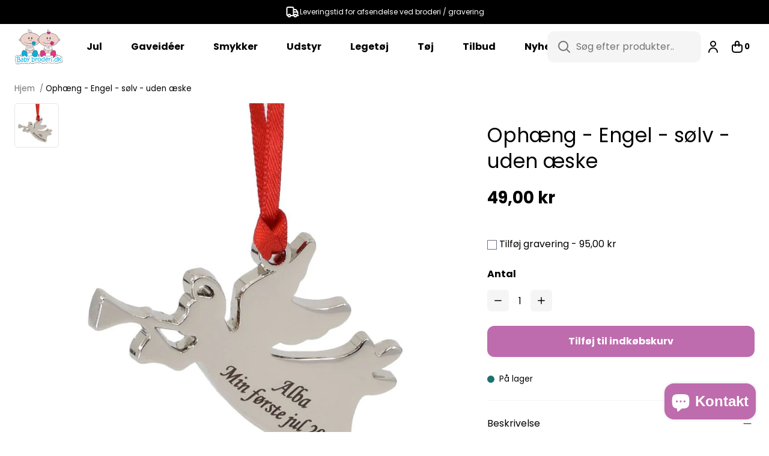

--- FILE ---
content_type: text/html; charset=utf-8
request_url: https://babybroderi.dk/products/ophaeng-engel-solv
body_size: 27245
content:
<!doctype html>
<html lang="da">
  <head><meta charset="utf-8">
<meta
  name="viewport"
  content="width=device-width,initial-scale=1"
>




<link
    rel="apple-touch-icon"
    sizes="180x180"
    href="//babybroderi.dk/cdn/shop/files/favicon.png?crop=center&height=180&v=1613676340&width=180"
  >
  <link
    rel="icon"
    page_type="image/png"
    sizes="32x32"
    href="//babybroderi.dk/cdn/shop/files/favicon.png?crop=center&height=32&v=1613676340&width=32"
  >
  <link
    rel="icon"
    page_type="image/png"
    sizes="16x16"
    href="//babybroderi.dk/cdn/shop/files/favicon.png?crop=center&height=16&v=1613676340&width=16"
  ><meta
  property="og:url"
  content="https://babybroderi.dk/products/ophaeng-engel-solv"
>
<meta
  property="og:site_name"
  content="Babybroderi"
>
<meta
  property="og:type"
  content="product"
>
<meta
  property="og:title"
  content="Ophæng - Engel - Sølv | Babybroderi.dk"
>
<meta
  property="og:description"
  content="Juleophæng engel - kan personliggøres med navn og data. Smuk sølv engel til juletræet."
>
<meta
  name="twitter:title"
  content="Babybroderi"
>
<meta
  name="twitter:description"
  content="Babybroderi"
><meta
    property="og:image:secure_url"
    content="https://babybroderi.dk/cdn/shop/products/ophaeng-engel-solv-min.jpg?crop=center&height=630&v=1747894580&width=1200"
  >
  <meta
    property="og:image"
    content="https://babybroderi.dk/cdn/shop/products/ophaeng-engel-solv-min.jpg?crop=center&height=630&v=1747894580&width=1200"
  >
  <meta
    property="og:image:width"
    content="1200"
  >
  <meta
    property="og:image:height"
    content="630"
  >
  <meta
    name="twitter:image"
    content="https://babybroderi.dk/cdn/shop/products/ophaeng-engel-solv-min.jpg?crop=center&height=4096&v=1747894580&width=4096"
  ><meta
    property="og:price:amount"
    content="49,00"
  >
  <meta
    property="og:price:currency"
    content="DKK"
  ><script type="application/ld+json">
  {
    "@context": "http://schema.org",
    "@type": "Organization",
    "name": "Babybroderi",
    
    "sameAs": [
      "",
      "https:\/\/www.facebook.com\/babybroderi.dk",
      "",
      "https:\/\/www.instagram.com\/babybroderi.dk\/",
      "",
      "",
      "",
      "",
      ""
    ],
    "url": "https:\/\/babybroderi.dk"
  }
</script>

<script type="application/ld+json">
  {
    "@context": "http://schema.org",
    "@type": "BreadcrumbList",
    "itemListElement": [{
        "@type": "ListItem",
        "position": 1,
        "name": "Hjem",
        "item": "https:\/\/babybroderi.dk"
      },{
            "@type": "ListItem",
            "position": 2,
            "name": "Ophæng - Engel - sølv - uden æske",
            "item": "https:\/\/babybroderi.dk\/products\/ophaeng-engel-solv"
          }]
  }
</script>




<script type="application/ld+json">
    {
      "@context": "http://schema.org/",
      "@type": "Product",
      "name": "Ophæng - Engel - sølv - uden æske",
      "url": "https:\/\/babybroderi.dk\/products\/ophaeng-engel-solv",
      "image": [
          "https:\/\/babybroderi.dk\/cdn\/shop\/products\/ophaeng-engel-solv-min.jpg?v=1747894580\u0026width=1920"
        ],
      "description": "Juleophæng engel - kan personliggøres med navn og data\nSmuk sølv engel til juletræet. \nDu kan vælge at tilkøbe en smuk gravering på forsiden af ophænget som vist på billedet. En meningsfuld og personlig gave til en du holder af.\nVARE FAKTA\nMateriale Stål med sølvfarve, med rød sløjfeBredde 5 cmHøjde 3,5 cm\nDenne vare sælges UDEN æske \n\nBemærk at dette er alm brugskunst, så overfladen kan have fejl og ridser. Bånd kan være forskellige efter hvilken produktion vi har dem fra.",
      
      "brand": {
        "@type": "Brand",
        "name": "Babybroderi"
      },
      "offers": [{
            "@type" : "Offer","gtin13": 9002007100210,"availability" : "http://schema.org/InStock",
            "price" : 49.0,
            "priceCurrency" : "DKK",
            "url" : "https:\/\/babybroderi.dk\/products\/ophaeng-engel-solv?variant=37565646143662"
          }
]
    }
  </script>



<title>Ophæng - Engel - Sølv | Babybroderi.dk</title><meta
    name="description"
    content="Juleophæng engel - kan personliggøres med navn og data. Smuk sølv engel til juletræet."
  ><link
  rel="canonical"
  href="https://babybroderi.dk/products/ophaeng-engel-solv"
>
<script>
  window.theme = {
    cart: {"note":null,"attributes":{},"original_total_price":0,"total_price":0,"total_discount":0,"total_weight":0.0,"item_count":0,"items":[],"requires_shipping":false,"currency":"DKK","items_subtotal_price":0,"cart_level_discount_applications":[],"checkout_charge_amount":0},
    cart_type: "drawer",
    moneyFormat: "{{amount_with_comma_separator}} kr",
    strings: {
      product: {
        form: {
          addToCart: "Tilføj til indkøbskurv",
          soldOut: "Udsolgt",
          unavailable: "Utilgængelig",
          all_variants_in_cart: "Alle {{ variant }} er allerede i din kurv",
          selectOption: "Vælg en variant",
        }
      },
      collection: {
        pagination: {
          loading: "Indlæser..."
        }
      },
      cart: {
        shipping: {
          threshold_remaining: "Køb for {{ amount }} mere for at få gratis forsendelse",
          threshold_reached: "Du har opnået gratis forsendelse!"
        },
        errors: {
          exceeded_inventory_limit: "Alle produkter er allerede i din kurv"
        }
      },
      accessibility: {
        slideshow: {
          load_slide: "Indlæs næste slide",
          of: "af"
        }
      },
      storeFinder: {
        storesCount: "{{ count }} butikker",
        storeCount: "{{ count }} butik",
        noStoresFound: "Ingen butikker fundet"
      },
      backInStock: {
        getNotifiedButtonLabel: "Få besked"
      }
    },
    free_shipping_threshold: 0,
    klaviyo: {
      publicApiKey: ""
    },icons: {
      chevronRight: "\u003csvg viewBox=\"0 0 24 24\" fill=\"none\" xmlns=\"http:\/\/www.w3.org\/2000\/svg\"\u003e\n      \u003cpath d=\"M9 6L15 12L9 18\" stroke=\"currentColor\" stroke-width=\"2\" stroke-linecap=\"round\" stroke-linejoin=\"round\"\/\u003e\n    \u003c\/svg\u003e",
      locationPin: "\u003csvg viewBox=\"0 0 24 24\" fill=\"none\" xmlns=\"http:\/\/www.w3.org\/2000\/svg\"\u003e\n      \u003cpath d=\"M12 21C15.5 17.4 19 14.1764 19 10.2C19 6.22355 15.866 3 12 3C8.13401 3 5 6.22355 5 10.2C5 14.1764 8.5 17.4 12 21Z\" stroke=\"currentColor\" stroke-width=\"2\" stroke-linecap=\"round\" stroke-linejoin=\"round\"\/\u003e\n      \u003cpath d=\"M12 12C13.1046 12 14 11.1046 14 10C14 8.89543 13.1046 8 12 8C10.8954 8 10 8.89543 10 10C10 11.1046 10.8954 12 12 12Z\" stroke=\"currentColor\" stroke-width=\"2\" stroke-linecap=\"round\" stroke-linejoin=\"round\"\/\u003e\n    \u003c\/svg\u003e",
      arrowFromSquare: "\u003csvg viewBox=\"0 0 24 24\" fill=\"none\" xmlns=\"http:\/\/www.w3.org\/2000\/svg\"\u003e\n      \u003cpath d=\"M20 4L12 12M20 4V8.5M20 4H15.5M19 12.5V16.8C19 17.9201 19 18.4802 18.782 18.908C18.5903 19.2843 18.2843 19.5903 17.908 19.782C17.4802 20 16.9201 20 15.8 20H7.2C6.0799 20 5.51984 20 5.09202 19.782C4.71569 19.5903 4.40973 19.2843 4.21799 18.908C4 18.4802 4 17.9201 4 16.8V8.2C4 7.0799 4 6.51984 4.21799 6.09202C4.40973 5.71569 4.71569 5.40973 5.09202 5.21799C5.51984 5 6.07989 5 7.2 5H11.5\" stroke=\"currentColor\" stroke-width=\"2\" stroke-linecap=\"round\" stroke-linejoin=\"round\"\/\u003e\n    \u003c\/svg\u003e"
    }
  };
</script>

<style>
  :root {
    --rounded-xs: 0.25rem;
    --rounded-sm: 0.375rem;
    --rounded: 0.75rem;
    --rounded-lg: 1.5rem;
    --announcement-bar-height: 0px;
    --container-max-width: 1600px;
    --fullscreen-height: 100vh;
    --navigation-height: 0px;
    --announcement-bar-height: 0px;
  }

  .shopify-section:first-child {
    --fullscreen-height: calc(100vh - var(--navigation-height) - var(--announcement-bar-height));
  }
</style>
<style data-shopify>:root,.color-scheme__background-1{
      --primary-text: 0 0 0;
      --secondary-text: 255 255 255;
      --accent-1: 115 115 115;
      --accent-2: 163 163 163;
      --primary-bg: 255 255 255;
      --secondary-bg: 245 245 245;
      --accent-1-bg: 245 245 245;
      --accent-2-bg: 229 229 229;
      --primary-button-bg: 190 108 173;
      --primary-button-bg-hover: 169 99 155;
      --primary-button-text: 255 255 255;
      --primary-button-text-hover: 255 255 255;
      --secondary-button-bg: 245 245 245;
      --secondary-button-bg-hover: 210 210 210;
      --secondary-button-text: 0 0 0;
      --secondary-button-text-hover: 0 0 0;
      --accent-button-bg: 245 245 245;
      --accent-button-bg-hover: 229 229 229;
      --accent-button-text: 0 0 0;
      --accent-button-text-hover: 0 0 0;
      --success: 29 114 109;
      --error: 228 70 70;
      --caution: 228 137 70;
    }.color-scheme__background-2{
      --primary-text: 0 0 0;
      --secondary-text: 0 0 0;
      --accent-1: 115 115 115;
      --accent-2: 0 0 0;
      --primary-bg: 255 255 255;
      --secondary-bg: 255 255 255;
      --accent-1-bg: 245 245 245;
      --accent-2-bg: 229 229 229;
      --primary-button-bg: 0 0 0;
      --primary-button-bg-hover: 255 255 255;
      --primary-button-text: 255 255 255;
      --primary-button-text-hover: 255 255 255;
      --secondary-button-bg: 255 255 255;
      --secondary-button-bg-hover: 243 243 243;
      --secondary-button-text: 0 0 0;
      --secondary-button-text-hover: 0 0 0;
      --accent-button-bg: 245 245 245;
      --accent-button-bg-hover: 163 163 163;
      --accent-button-text: 163 163 163;
      --accent-button-text-hover: 163 163 163;
      --success: 29 114 109;
      --error: 228 70 70;
      --caution: 228 137 70;
    }.color-scheme__inverse{
      --primary-text: 255 255 255;
      --secondary-text: 255 255 255;
      --accent-1: 115 115 115;
      --accent-2: 163 163 163;
      --primary-bg: 255 255 255;
      --secondary-bg: 245 245 245;
      --accent-1-bg: 0 0 0;
      --accent-2-bg: 163 163 163;
      --primary-button-bg: 169 99 155;
      --primary-button-bg-hover: 190 108 173;
      --primary-button-text: 255 255 255;
      --primary-button-text-hover: 255 255 255;
      --secondary-button-bg: 221 29 29;
      --secondary-button-bg-hover: 196 55 55;
      --secondary-button-text: 0 0 0;
      --secondary-button-text-hover: 0 0 0;
      --accent-button-bg: 245 245 245;
      --accent-button-bg-hover: 163 163 163;
      --accent-button-text: 0 0 0;
      --accent-button-text-hover: 0 0 0;
      --success: 29 114 109;
      --error: 228 70 70;
      --caution: 228 137 70;
    }.color-scheme__accent-1{
      --primary-text: 255 255 255;
      --secondary-text: 255 255 255;
      --accent-1: 115 115 115;
      --accent-2: 163 163 163;
      --primary-bg: 0 0 0;
      --secondary-bg: 163 163 163;
      --accent-1-bg: 245 245 245;
      --accent-2-bg: 229 229 229;
      --primary-button-bg: 0 0 0;
      --primary-button-bg-hover: 18 18 18;
      --primary-button-text: 255 255 255;
      --primary-button-text-hover: 255 255 255;
      --secondary-button-bg: 255 255 255;
      --secondary-button-bg-hover: 243 243 243;
      --secondary-button-text: 0 0 0;
      --secondary-button-text-hover: 0 0 0;
      --accent-button-bg: 245 245 245;
      --accent-button-bg-hover: 163 163 163;
      --accent-button-text: 163 163 163;
      --accent-button-text-hover: 163 163 163;
      --success: 29 114 109;
      --error: 228 70 70;
      --caution: 228 137 70;
    }.color-scheme__accent-2{
      --primary-text: 0 0 0;
      --secondary-text: 255 255 255;
      --accent-1: 115 115 115;
      --accent-2: 163 163 163;
      --primary-bg: 255 255 255;
      --secondary-bg: 0 0 0;
      --accent-1-bg: 245 245 245;
      --accent-2-bg: 229 229 229;
      --primary-button-bg: 0 0 0;
      --primary-button-bg-hover: 18 18 18;
      --primary-button-text: 255 255 255;
      --primary-button-text-hover: 255 255 255;
      --secondary-button-bg: 255 255 255;
      --secondary-button-bg-hover: 243 243 243;
      --secondary-button-text: 0 0 0;
      --secondary-button-text-hover: 0 0 0;
      --accent-button-bg: 245 245 245;
      --accent-button-bg-hover: 163 163 163;
      --accent-button-text: 163 163 163;
      --accent-button-text-hover: 163 163 163;
      --success: 29 114 109;
      --error: 228 70 70;
      --caution: 228 137 70;
    }.color-scheme__scheme-63276c48-06ab-4690-9ff9-bcaee04ce69e{
      --primary-text: 0 0 0;
      --secondary-text: 255 255 255;
      --accent-1: 115 115 115;
      --accent-2: 163 163 163;
      --primary-bg: 255 255 255;
      --secondary-bg: 255 255 255;
      --accent-1-bg: 245 245 245;
      --accent-2-bg: 229 229 229;
      --primary-button-bg: 0 0 0;
      --primary-button-bg-hover: 81 81 81;
      --primary-button-text: 255 255 255;
      --primary-button-text-hover: 255 255 255;
      --secondary-button-bg: 255 255 255;
      --secondary-button-bg-hover: 243 243 243;
      --secondary-button-text: 0 0 0;
      --secondary-button-text-hover: 0 0 0;
      --accent-button-bg: 255 255 255;
      --accent-button-bg-hover: 163 163 163;
      --accent-button-text: 163 163 163;
      --accent-button-text-hover: 163 163 163;
      --success: 29 114 109;
      --error: 228 70 70;
      --caution: 228 137 70;
    }.color-scheme__scheme-a010f397-709a-4632-ad00-b891d389a597{
      --primary-text: 0 0 0;
      --secondary-text: 255 255 255;
      --accent-1: 115 115 115;
      --accent-2: 163 163 163;
      --primary-bg: 255 255 255;
      --secondary-bg: 245 245 245;
      --accent-1-bg: 245 245 245;
      --accent-2-bg: 229 229 229;
      --primary-button-bg: 0 0 0;
      --primary-button-bg-hover: 81 81 81;
      --primary-button-text: 255 255 255;
      --primary-button-text-hover: 255 255 255;
      --secondary-button-bg: 245 245 245;
      --secondary-button-bg-hover: 210 210 210;
      --secondary-button-text: 0 0 0;
      --secondary-button-text-hover: 0 0 0;
      --accent-button-bg: 245 245 245;
      --accent-button-bg-hover: 163 163 163;
      --accent-button-text: 163 163 163;
      --accent-button-text-hover: 163 163 163;
      --success: 29 114 109;
      --error: 228 70 70;
      --caution: 228 137 70;
    }</style>
  <script
  id="CookieConsent"
  src="https://policy.app.cookieinformation.com/uc.js"
  data-culture="DA"
  type="text/javascript"
></script>

<script>
  function setTrackingConsent() {
    window.Shopify.loadFeatures(
      [{ name: 'consent-tracking-api', version: '0.1' }],
      function (error) {
        if (error) {
          throw error;
        }

        window.Shopify.customerPrivacy.setTrackingConsent(
          {
            analytics: window.CookieInformation.getConsentGivenFor('cookie_cat_statistic'),
            marketing: window.CookieInformation.getConsentGivenFor('cookie_cat_marketing'),
            preferences: true,
            sale_of_data: window.CookieInformation.getConsentGivenFor('cookie_cat_marketing'),
          },
          () => {}
        );
      }
    );
  }

  window.addEventListener('CookieInformationConsentGiven', setTrackingConsent, false);
</script>





<style>
  
@font-face {
  font-family: Poppins;
  font-weight: 400;
  font-style: normal;
  font-display: swap;
  src: url("//babybroderi.dk/cdn/fonts/poppins/poppins_n4.0ba78fa5af9b0e1a374041b3ceaadf0a43b41362.woff2") format("woff2"),
       url("//babybroderi.dk/cdn/fonts/poppins/poppins_n4.214741a72ff2596839fc9760ee7a770386cf16ca.woff") format("woff");
}
@font-face {
  font-family: Poppins;
  font-weight: 400;
  font-style: italic;
  font-display: swap;
  src: url("//babybroderi.dk/cdn/fonts/poppins/poppins_i4.846ad1e22474f856bd6b81ba4585a60799a9f5d2.woff2") format("woff2"),
       url("//babybroderi.dk/cdn/fonts/poppins/poppins_i4.56b43284e8b52fc64c1fd271f289a39e8477e9ec.woff") format("woff");
}


  
@font-face {
  font-family: Poppins;
  font-weight: 400;
  font-style: normal;
  font-display: swap;
  src: url("//babybroderi.dk/cdn/fonts/poppins/poppins_n4.0ba78fa5af9b0e1a374041b3ceaadf0a43b41362.woff2") format("woff2"),
       url("//babybroderi.dk/cdn/fonts/poppins/poppins_n4.214741a72ff2596839fc9760ee7a770386cf16ca.woff") format("woff");
}
@font-face {
  font-family: Poppins;
  font-weight: 400;
  font-style: italic;
  font-display: swap;
  src: url("//babybroderi.dk/cdn/fonts/poppins/poppins_i4.846ad1e22474f856bd6b81ba4585a60799a9f5d2.woff2") format("woff2"),
       url("//babybroderi.dk/cdn/fonts/poppins/poppins_i4.56b43284e8b52fc64c1fd271f289a39e8477e9ec.woff") format("woff");
}
@font-face {
  font-family: Poppins;
  font-weight: 700;
  font-style: normal;
  font-display: swap;
  src: url("//babybroderi.dk/cdn/fonts/poppins/poppins_n7.56758dcf284489feb014a026f3727f2f20a54626.woff2") format("woff2"),
       url("//babybroderi.dk/cdn/fonts/poppins/poppins_n7.f34f55d9b3d3205d2cd6f64955ff4b36f0cfd8da.woff") format("woff");
}
@font-face {
  font-family: Poppins;
  font-weight: 700;
  font-style: italic;
  font-display: swap;
  src: url("//babybroderi.dk/cdn/fonts/poppins/poppins_i7.42fd71da11e9d101e1e6c7932199f925f9eea42d.woff2") format("woff2"),
       url("//babybroderi.dk/cdn/fonts/poppins/poppins_i7.ec8499dbd7616004e21155106d13837fff4cf556.woff") format("woff");
}


  :root {
    --heading-font-family: Poppins;
    --heading-font-spacing: 0.0em;
    --body-font-family: Poppins;
    --body-font-spacing: 0.0em;
  }
</style><link href="//babybroderi.dk/cdn/shop/t/35/assets/app.css?v=108288706952232541941709896087" rel="stylesheet" type="text/css" media="all" /><script src="//babybroderi.dk/cdn/shop/t/35/assets/app.js?v=123591404159136086881709898215" defer></script>

    <script>
      (function () {
        window.dataLayer = window.dataLayer || [];
        window.dataLayer.push({ ecommerce: null });
        window.dataLayer.push({
          "event": "view_item",
          "ecommerce": {
            "currency": "DKK",
            "value": 49.0,
            "items": [
              {
                item_id: 37565646143662,
                item_name: "Ophæng - Engel - sølv - uden æske",
                price: 49.0,
                item_brand: "Babybroderi",
                
                  item_category: "Alle Babybroderi produkter",
                
                  item_category2: "Alle produkter",
                
                  item_category3: "Alt julepynt",
                
                  item_category4: "Ikke nedsatte varer",
                
                  item_category5: "Julegaver",
                
                
              }
            ]
          }
        });
      })();
    </script>
  


    <script>window.performance && window.performance.mark && window.performance.mark('shopify.content_for_header.start');</script><meta name="google-site-verification" content="hc04j3VYdOOGcObFtuVMfoLldbxCvNMu7s-Ooxpo3YE">
<meta id="shopify-digital-wallet" name="shopify-digital-wallet" content="/25575522384/digital_wallets/dialog">
<link rel="alternate" type="application/json+oembed" href="https://babybroderi.dk/products/ophaeng-engel-solv.oembed">
<script async="async" src="/checkouts/internal/preloads.js?locale=da-DK"></script>
<script id="shopify-features" type="application/json">{"accessToken":"b426573b3fd7346249300866e262d66e","betas":["rich-media-storefront-analytics"],"domain":"babybroderi.dk","predictiveSearch":true,"shopId":25575522384,"locale":"da"}</script>
<script>var Shopify = Shopify || {};
Shopify.shop = "babybroderi.myshopify.com";
Shopify.locale = "da";
Shopify.currency = {"active":"DKK","rate":"1.0"};
Shopify.country = "DK";
Shopify.theme = {"name":"Horizon","id":158891737420,"schema_name":"Horizon","schema_version":"1.0","theme_store_id":null,"role":"main"};
Shopify.theme.handle = "null";
Shopify.theme.style = {"id":null,"handle":null};
Shopify.cdnHost = "babybroderi.dk/cdn";
Shopify.routes = Shopify.routes || {};
Shopify.routes.root = "/";</script>
<script type="module">!function(o){(o.Shopify=o.Shopify||{}).modules=!0}(window);</script>
<script>!function(o){function n(){var o=[];function n(){o.push(Array.prototype.slice.apply(arguments))}return n.q=o,n}var t=o.Shopify=o.Shopify||{};t.loadFeatures=n(),t.autoloadFeatures=n()}(window);</script>
<script id="shop-js-analytics" type="application/json">{"pageType":"product"}</script>
<script defer="defer" async type="module" src="//babybroderi.dk/cdn/shopifycloud/shop-js/modules/v2/client.init-shop-cart-sync_DCvV3KX5.da.esm.js"></script>
<script defer="defer" async type="module" src="//babybroderi.dk/cdn/shopifycloud/shop-js/modules/v2/chunk.common_DIrl18zW.esm.js"></script>
<script type="module">
  await import("//babybroderi.dk/cdn/shopifycloud/shop-js/modules/v2/client.init-shop-cart-sync_DCvV3KX5.da.esm.js");
await import("//babybroderi.dk/cdn/shopifycloud/shop-js/modules/v2/chunk.common_DIrl18zW.esm.js");

  window.Shopify.SignInWithShop?.initShopCartSync?.({"fedCMEnabled":true,"windoidEnabled":true});

</script>
<script>(function() {
  var isLoaded = false;
  function asyncLoad() {
    if (isLoaded) return;
    isLoaded = true;
    var urls = ["https:\/\/ecommplugins-scripts.trustpilot.com\/v2.1\/js\/header.min.js?settings=eyJrZXkiOiJySEtzYzJ4ZU1OVG5EUVJkIiwicyI6InNrdSJ9\u0026v=2.5\u0026shop=babybroderi.myshopify.com","https:\/\/ecommplugins-trustboxsettings.trustpilot.com\/babybroderi.myshopify.com.js?settings=1639563787505\u0026shop=babybroderi.myshopify.com","https:\/\/widget.trustpilot.com\/bootstrap\/v5\/tp.widget.sync.bootstrap.min.js?shop=babybroderi.myshopify.com"];
    for (var i = 0; i < urls.length; i++) {
      var s = document.createElement('script');
      s.type = 'text/javascript';
      s.async = true;
      s.src = urls[i];
      var x = document.getElementsByTagName('script')[0];
      x.parentNode.insertBefore(s, x);
    }
  };
  if(window.attachEvent) {
    window.attachEvent('onload', asyncLoad);
  } else {
    window.addEventListener('load', asyncLoad, false);
  }
})();</script>
<script id="__st">var __st={"a":25575522384,"offset":3600,"reqid":"4da5be81-2e39-4840-b003-a22fdb4d483f-1768995211","pageurl":"babybroderi.dk\/products\/ophaeng-engel-solv","u":"d02270759b57","p":"product","rtyp":"product","rid":6085620007086};</script>
<script>window.ShopifyPaypalV4VisibilityTracking = true;</script>
<script id="captcha-bootstrap">!function(){'use strict';const t='contact',e='account',n='new_comment',o=[[t,t],['blogs',n],['comments',n],[t,'customer']],c=[[e,'customer_login'],[e,'guest_login'],[e,'recover_customer_password'],[e,'create_customer']],r=t=>t.map((([t,e])=>`form[action*='/${t}']:not([data-nocaptcha='true']) input[name='form_type'][value='${e}']`)).join(','),a=t=>()=>t?[...document.querySelectorAll(t)].map((t=>t.form)):[];function s(){const t=[...o],e=r(t);return a(e)}const i='password',u='form_key',d=['recaptcha-v3-token','g-recaptcha-response','h-captcha-response',i],f=()=>{try{return window.sessionStorage}catch{return}},m='__shopify_v',_=t=>t.elements[u];function p(t,e,n=!1){try{const o=window.sessionStorage,c=JSON.parse(o.getItem(e)),{data:r}=function(t){const{data:e,action:n}=t;return t[m]||n?{data:e,action:n}:{data:t,action:n}}(c);for(const[e,n]of Object.entries(r))t.elements[e]&&(t.elements[e].value=n);n&&o.removeItem(e)}catch(o){console.error('form repopulation failed',{error:o})}}const l='form_type',E='cptcha';function T(t){t.dataset[E]=!0}const w=window,h=w.document,L='Shopify',v='ce_forms',y='captcha';let A=!1;((t,e)=>{const n=(g='f06e6c50-85a8-45c8-87d0-21a2b65856fe',I='https://cdn.shopify.com/shopifycloud/storefront-forms-hcaptcha/ce_storefront_forms_captcha_hcaptcha.v1.5.2.iife.js',D={infoText:'Beskyttet af hCaptcha',privacyText:'Beskyttelse af persondata',termsText:'Vilkår'},(t,e,n)=>{const o=w[L][v],c=o.bindForm;if(c)return c(t,g,e,D).then(n);var r;o.q.push([[t,g,e,D],n]),r=I,A||(h.body.append(Object.assign(h.createElement('script'),{id:'captcha-provider',async:!0,src:r})),A=!0)});var g,I,D;w[L]=w[L]||{},w[L][v]=w[L][v]||{},w[L][v].q=[],w[L][y]=w[L][y]||{},w[L][y].protect=function(t,e){n(t,void 0,e),T(t)},Object.freeze(w[L][y]),function(t,e,n,w,h,L){const[v,y,A,g]=function(t,e,n){const i=e?o:[],u=t?c:[],d=[...i,...u],f=r(d),m=r(i),_=r(d.filter((([t,e])=>n.includes(e))));return[a(f),a(m),a(_),s()]}(w,h,L),I=t=>{const e=t.target;return e instanceof HTMLFormElement?e:e&&e.form},D=t=>v().includes(t);t.addEventListener('submit',(t=>{const e=I(t);if(!e)return;const n=D(e)&&!e.dataset.hcaptchaBound&&!e.dataset.recaptchaBound,o=_(e),c=g().includes(e)&&(!o||!o.value);(n||c)&&t.preventDefault(),c&&!n&&(function(t){try{if(!f())return;!function(t){const e=f();if(!e)return;const n=_(t);if(!n)return;const o=n.value;o&&e.removeItem(o)}(t);const e=Array.from(Array(32),(()=>Math.random().toString(36)[2])).join('');!function(t,e){_(t)||t.append(Object.assign(document.createElement('input'),{type:'hidden',name:u})),t.elements[u].value=e}(t,e),function(t,e){const n=f();if(!n)return;const o=[...t.querySelectorAll(`input[type='${i}']`)].map((({name:t})=>t)),c=[...d,...o],r={};for(const[a,s]of new FormData(t).entries())c.includes(a)||(r[a]=s);n.setItem(e,JSON.stringify({[m]:1,action:t.action,data:r}))}(t,e)}catch(e){console.error('failed to persist form',e)}}(e),e.submit())}));const S=(t,e)=>{t&&!t.dataset[E]&&(n(t,e.some((e=>e===t))),T(t))};for(const o of['focusin','change'])t.addEventListener(o,(t=>{const e=I(t);D(e)&&S(e,y())}));const B=e.get('form_key'),M=e.get(l),P=B&&M;t.addEventListener('DOMContentLoaded',(()=>{const t=y();if(P)for(const e of t)e.elements[l].value===M&&p(e,B);[...new Set([...A(),...v().filter((t=>'true'===t.dataset.shopifyCaptcha))])].forEach((e=>S(e,t)))}))}(h,new URLSearchParams(w.location.search),n,t,e,['guest_login'])})(!0,!0)}();</script>
<script integrity="sha256-4kQ18oKyAcykRKYeNunJcIwy7WH5gtpwJnB7kiuLZ1E=" data-source-attribution="shopify.loadfeatures" defer="defer" src="//babybroderi.dk/cdn/shopifycloud/storefront/assets/storefront/load_feature-a0a9edcb.js" crossorigin="anonymous"></script>
<script data-source-attribution="shopify.dynamic_checkout.dynamic.init">var Shopify=Shopify||{};Shopify.PaymentButton=Shopify.PaymentButton||{isStorefrontPortableWallets:!0,init:function(){window.Shopify.PaymentButton.init=function(){};var t=document.createElement("script");t.src="https://babybroderi.dk/cdn/shopifycloud/portable-wallets/latest/portable-wallets.da.js",t.type="module",document.head.appendChild(t)}};
</script>
<script data-source-attribution="shopify.dynamic_checkout.buyer_consent">
  function portableWalletsHideBuyerConsent(e){var t=document.getElementById("shopify-buyer-consent"),n=document.getElementById("shopify-subscription-policy-button");t&&n&&(t.classList.add("hidden"),t.setAttribute("aria-hidden","true"),n.removeEventListener("click",e))}function portableWalletsShowBuyerConsent(e){var t=document.getElementById("shopify-buyer-consent"),n=document.getElementById("shopify-subscription-policy-button");t&&n&&(t.classList.remove("hidden"),t.removeAttribute("aria-hidden"),n.addEventListener("click",e))}window.Shopify?.PaymentButton&&(window.Shopify.PaymentButton.hideBuyerConsent=portableWalletsHideBuyerConsent,window.Shopify.PaymentButton.showBuyerConsent=portableWalletsShowBuyerConsent);
</script>
<script data-source-attribution="shopify.dynamic_checkout.cart.bootstrap">document.addEventListener("DOMContentLoaded",(function(){function t(){return document.querySelector("shopify-accelerated-checkout-cart, shopify-accelerated-checkout")}if(t())Shopify.PaymentButton.init();else{new MutationObserver((function(e,n){t()&&(Shopify.PaymentButton.init(),n.disconnect())})).observe(document.body,{childList:!0,subtree:!0})}}));
</script>

<script>window.performance && window.performance.mark && window.performance.mark('shopify.content_for_header.end');</script>

    
  <script src="https://cdn.shopify.com/extensions/19689677-6488-4a31-adf3-fcf4359c5fd9/forms-2295/assets/shopify-forms-loader.js" type="text/javascript" defer="defer"></script>
<script src="https://cdn.shopify.com/extensions/e8878072-2f6b-4e89-8082-94b04320908d/inbox-1254/assets/inbox-chat-loader.js" type="text/javascript" defer="defer"></script>
<link href="https://monorail-edge.shopifysvc.com" rel="dns-prefetch">
<script>(function(){if ("sendBeacon" in navigator && "performance" in window) {try {var session_token_from_headers = performance.getEntriesByType('navigation')[0].serverTiming.find(x => x.name == '_s').description;} catch {var session_token_from_headers = undefined;}var session_cookie_matches = document.cookie.match(/_shopify_s=([^;]*)/);var session_token_from_cookie = session_cookie_matches && session_cookie_matches.length === 2 ? session_cookie_matches[1] : "";var session_token = session_token_from_headers || session_token_from_cookie || "";function handle_abandonment_event(e) {var entries = performance.getEntries().filter(function(entry) {return /monorail-edge.shopifysvc.com/.test(entry.name);});if (!window.abandonment_tracked && entries.length === 0) {window.abandonment_tracked = true;var currentMs = Date.now();var navigation_start = performance.timing.navigationStart;var payload = {shop_id: 25575522384,url: window.location.href,navigation_start,duration: currentMs - navigation_start,session_token,page_type: "product"};window.navigator.sendBeacon("https://monorail-edge.shopifysvc.com/v1/produce", JSON.stringify({schema_id: "online_store_buyer_site_abandonment/1.1",payload: payload,metadata: {event_created_at_ms: currentMs,event_sent_at_ms: currentMs}}));}}window.addEventListener('pagehide', handle_abandonment_event);}}());</script>
<script id="web-pixels-manager-setup">(function e(e,d,r,n,o){if(void 0===o&&(o={}),!Boolean(null===(a=null===(i=window.Shopify)||void 0===i?void 0:i.analytics)||void 0===a?void 0:a.replayQueue)){var i,a;window.Shopify=window.Shopify||{};var t=window.Shopify;t.analytics=t.analytics||{};var s=t.analytics;s.replayQueue=[],s.publish=function(e,d,r){return s.replayQueue.push([e,d,r]),!0};try{self.performance.mark("wpm:start")}catch(e){}var l=function(){var e={modern:/Edge?\/(1{2}[4-9]|1[2-9]\d|[2-9]\d{2}|\d{4,})\.\d+(\.\d+|)|Firefox\/(1{2}[4-9]|1[2-9]\d|[2-9]\d{2}|\d{4,})\.\d+(\.\d+|)|Chrom(ium|e)\/(9{2}|\d{3,})\.\d+(\.\d+|)|(Maci|X1{2}).+ Version\/(15\.\d+|(1[6-9]|[2-9]\d|\d{3,})\.\d+)([,.]\d+|)( \(\w+\)|)( Mobile\/\w+|) Safari\/|Chrome.+OPR\/(9{2}|\d{3,})\.\d+\.\d+|(CPU[ +]OS|iPhone[ +]OS|CPU[ +]iPhone|CPU IPhone OS|CPU iPad OS)[ +]+(15[._]\d+|(1[6-9]|[2-9]\d|\d{3,})[._]\d+)([._]\d+|)|Android:?[ /-](13[3-9]|1[4-9]\d|[2-9]\d{2}|\d{4,})(\.\d+|)(\.\d+|)|Android.+Firefox\/(13[5-9]|1[4-9]\d|[2-9]\d{2}|\d{4,})\.\d+(\.\d+|)|Android.+Chrom(ium|e)\/(13[3-9]|1[4-9]\d|[2-9]\d{2}|\d{4,})\.\d+(\.\d+|)|SamsungBrowser\/([2-9]\d|\d{3,})\.\d+/,legacy:/Edge?\/(1[6-9]|[2-9]\d|\d{3,})\.\d+(\.\d+|)|Firefox\/(5[4-9]|[6-9]\d|\d{3,})\.\d+(\.\d+|)|Chrom(ium|e)\/(5[1-9]|[6-9]\d|\d{3,})\.\d+(\.\d+|)([\d.]+$|.*Safari\/(?![\d.]+ Edge\/[\d.]+$))|(Maci|X1{2}).+ Version\/(10\.\d+|(1[1-9]|[2-9]\d|\d{3,})\.\d+)([,.]\d+|)( \(\w+\)|)( Mobile\/\w+|) Safari\/|Chrome.+OPR\/(3[89]|[4-9]\d|\d{3,})\.\d+\.\d+|(CPU[ +]OS|iPhone[ +]OS|CPU[ +]iPhone|CPU IPhone OS|CPU iPad OS)[ +]+(10[._]\d+|(1[1-9]|[2-9]\d|\d{3,})[._]\d+)([._]\d+|)|Android:?[ /-](13[3-9]|1[4-9]\d|[2-9]\d{2}|\d{4,})(\.\d+|)(\.\d+|)|Mobile Safari.+OPR\/([89]\d|\d{3,})\.\d+\.\d+|Android.+Firefox\/(13[5-9]|1[4-9]\d|[2-9]\d{2}|\d{4,})\.\d+(\.\d+|)|Android.+Chrom(ium|e)\/(13[3-9]|1[4-9]\d|[2-9]\d{2}|\d{4,})\.\d+(\.\d+|)|Android.+(UC? ?Browser|UCWEB|U3)[ /]?(15\.([5-9]|\d{2,})|(1[6-9]|[2-9]\d|\d{3,})\.\d+)\.\d+|SamsungBrowser\/(5\.\d+|([6-9]|\d{2,})\.\d+)|Android.+MQ{2}Browser\/(14(\.(9|\d{2,})|)|(1[5-9]|[2-9]\d|\d{3,})(\.\d+|))(\.\d+|)|K[Aa][Ii]OS\/(3\.\d+|([4-9]|\d{2,})\.\d+)(\.\d+|)/},d=e.modern,r=e.legacy,n=navigator.userAgent;return n.match(d)?"modern":n.match(r)?"legacy":"unknown"}(),u="modern"===l?"modern":"legacy",c=(null!=n?n:{modern:"",legacy:""})[u],f=function(e){return[e.baseUrl,"/wpm","/b",e.hashVersion,"modern"===e.buildTarget?"m":"l",".js"].join("")}({baseUrl:d,hashVersion:r,buildTarget:u}),m=function(e){var d=e.version,r=e.bundleTarget,n=e.surface,o=e.pageUrl,i=e.monorailEndpoint;return{emit:function(e){var a=e.status,t=e.errorMsg,s=(new Date).getTime(),l=JSON.stringify({metadata:{event_sent_at_ms:s},events:[{schema_id:"web_pixels_manager_load/3.1",payload:{version:d,bundle_target:r,page_url:o,status:a,surface:n,error_msg:t},metadata:{event_created_at_ms:s}}]});if(!i)return console&&console.warn&&console.warn("[Web Pixels Manager] No Monorail endpoint provided, skipping logging."),!1;try{return self.navigator.sendBeacon.bind(self.navigator)(i,l)}catch(e){}var u=new XMLHttpRequest;try{return u.open("POST",i,!0),u.setRequestHeader("Content-Type","text/plain"),u.send(l),!0}catch(e){return console&&console.warn&&console.warn("[Web Pixels Manager] Got an unhandled error while logging to Monorail."),!1}}}}({version:r,bundleTarget:l,surface:e.surface,pageUrl:self.location.href,monorailEndpoint:e.monorailEndpoint});try{o.browserTarget=l,function(e){var d=e.src,r=e.async,n=void 0===r||r,o=e.onload,i=e.onerror,a=e.sri,t=e.scriptDataAttributes,s=void 0===t?{}:t,l=document.createElement("script"),u=document.querySelector("head"),c=document.querySelector("body");if(l.async=n,l.src=d,a&&(l.integrity=a,l.crossOrigin="anonymous"),s)for(var f in s)if(Object.prototype.hasOwnProperty.call(s,f))try{l.dataset[f]=s[f]}catch(e){}if(o&&l.addEventListener("load",o),i&&l.addEventListener("error",i),u)u.appendChild(l);else{if(!c)throw new Error("Did not find a head or body element to append the script");c.appendChild(l)}}({src:f,async:!0,onload:function(){if(!function(){var e,d;return Boolean(null===(d=null===(e=window.Shopify)||void 0===e?void 0:e.analytics)||void 0===d?void 0:d.initialized)}()){var d=window.webPixelsManager.init(e)||void 0;if(d){var r=window.Shopify.analytics;r.replayQueue.forEach((function(e){var r=e[0],n=e[1],o=e[2];d.publishCustomEvent(r,n,o)})),r.replayQueue=[],r.publish=d.publishCustomEvent,r.visitor=d.visitor,r.initialized=!0}}},onerror:function(){return m.emit({status:"failed",errorMsg:"".concat(f," has failed to load")})},sri:function(e){var d=/^sha384-[A-Za-z0-9+/=]+$/;return"string"==typeof e&&d.test(e)}(c)?c:"",scriptDataAttributes:o}),m.emit({status:"loading"})}catch(e){m.emit({status:"failed",errorMsg:(null==e?void 0:e.message)||"Unknown error"})}}})({shopId: 25575522384,storefrontBaseUrl: "https://babybroderi.dk",extensionsBaseUrl: "https://extensions.shopifycdn.com/cdn/shopifycloud/web-pixels-manager",monorailEndpoint: "https://monorail-edge.shopifysvc.com/unstable/produce_batch",surface: "storefront-renderer",enabledBetaFlags: ["2dca8a86"],webPixelsConfigList: [{"id":"1907097932","configuration":"{\"config\":\"{\\\"google_tag_ids\\\":[\\\"AW-664647703\\\",\\\"GT-5DCRZDH\\\",\\\"G-5WY9XV9S80\\\"],\\\"target_country\\\":\\\"DK\\\",\\\"gtag_events\\\":[{\\\"type\\\":\\\"search\\\",\\\"action_label\\\":[\\\"AW-664647703\\\/sUwYCOehyuIBEJfw9rwC\\\",\\\"G-5WY9XV9S80\\\"]},{\\\"type\\\":\\\"begin_checkout\\\",\\\"action_label\\\":[\\\"AW-664647703\\\/clbhCOShyuIBEJfw9rwC\\\",\\\"G-5WY9XV9S80\\\"]},{\\\"type\\\":\\\"view_item\\\",\\\"action_label\\\":[\\\"AW-664647703\\\/ENRBCN6hyuIBEJfw9rwC\\\",\\\"MC-NK55X0V9Y3\\\",\\\"G-5WY9XV9S80\\\"]},{\\\"type\\\":\\\"purchase\\\",\\\"action_label\\\":[\\\"AW-664647703\\\/1mkGCNuhyuIBEJfw9rwC\\\",\\\"MC-NK55X0V9Y3\\\",\\\"G-5WY9XV9S80\\\"]},{\\\"type\\\":\\\"page_view\\\",\\\"action_label\\\":[\\\"AW-664647703\\\/hXFZCNihyuIBEJfw9rwC\\\",\\\"MC-NK55X0V9Y3\\\",\\\"G-5WY9XV9S80\\\"]},{\\\"type\\\":\\\"add_payment_info\\\",\\\"action_label\\\":[\\\"AW-664647703\\\/88sUCOqhyuIBEJfw9rwC\\\",\\\"G-5WY9XV9S80\\\"]},{\\\"type\\\":\\\"add_to_cart\\\",\\\"action_label\\\":[\\\"AW-664647703\\\/0r-XCOGhyuIBEJfw9rwC\\\",\\\"G-5WY9XV9S80\\\"]}],\\\"enable_monitoring_mode\\\":false}\"}","eventPayloadVersion":"v1","runtimeContext":"OPEN","scriptVersion":"b2a88bafab3e21179ed38636efcd8a93","type":"APP","apiClientId":1780363,"privacyPurposes":[],"dataSharingAdjustments":{"protectedCustomerApprovalScopes":["read_customer_address","read_customer_email","read_customer_name","read_customer_personal_data","read_customer_phone"]}},{"id":"332562764","configuration":"{\"pixel_id\":\"3471677956222036\",\"pixel_type\":\"facebook_pixel\",\"metaapp_system_user_token\":\"-\"}","eventPayloadVersion":"v1","runtimeContext":"OPEN","scriptVersion":"ca16bc87fe92b6042fbaa3acc2fbdaa6","type":"APP","apiClientId":2329312,"privacyPurposes":["ANALYTICS","MARKETING","SALE_OF_DATA"],"dataSharingAdjustments":{"protectedCustomerApprovalScopes":["read_customer_address","read_customer_email","read_customer_name","read_customer_personal_data","read_customer_phone"]}},{"id":"shopify-app-pixel","configuration":"{}","eventPayloadVersion":"v1","runtimeContext":"STRICT","scriptVersion":"0450","apiClientId":"shopify-pixel","type":"APP","privacyPurposes":["ANALYTICS","MARKETING"]},{"id":"shopify-custom-pixel","eventPayloadVersion":"v1","runtimeContext":"LAX","scriptVersion":"0450","apiClientId":"shopify-pixel","type":"CUSTOM","privacyPurposes":["ANALYTICS","MARKETING"]}],isMerchantRequest: false,initData: {"shop":{"name":"Babybroderi","paymentSettings":{"currencyCode":"DKK"},"myshopifyDomain":"babybroderi.myshopify.com","countryCode":"DK","storefrontUrl":"https:\/\/babybroderi.dk"},"customer":null,"cart":null,"checkout":null,"productVariants":[{"price":{"amount":49.0,"currencyCode":"DKK"},"product":{"title":"Ophæng - Engel - sølv - uden æske","vendor":"Babybroderi","id":"6085620007086","untranslatedTitle":"Ophæng - Engel - sølv - uden æske","url":"\/products\/ophaeng-engel-solv","type":"Juleophæng"},"id":"37565646143662","image":{"src":"\/\/babybroderi.dk\/cdn\/shop\/products\/ophaeng-engel-solv-min.jpg?v=1747894580"},"sku":null,"title":"Default Title","untranslatedTitle":"Default Title"}],"purchasingCompany":null},},"https://babybroderi.dk/cdn","fcfee988w5aeb613cpc8e4bc33m6693e112",{"modern":"","legacy":""},{"shopId":"25575522384","storefrontBaseUrl":"https:\/\/babybroderi.dk","extensionBaseUrl":"https:\/\/extensions.shopifycdn.com\/cdn\/shopifycloud\/web-pixels-manager","surface":"storefront-renderer","enabledBetaFlags":"[\"2dca8a86\"]","isMerchantRequest":"false","hashVersion":"fcfee988w5aeb613cpc8e4bc33m6693e112","publish":"custom","events":"[[\"page_viewed\",{}],[\"product_viewed\",{\"productVariant\":{\"price\":{\"amount\":49.0,\"currencyCode\":\"DKK\"},\"product\":{\"title\":\"Ophæng - Engel - sølv - uden æske\",\"vendor\":\"Babybroderi\",\"id\":\"6085620007086\",\"untranslatedTitle\":\"Ophæng - Engel - sølv - uden æske\",\"url\":\"\/products\/ophaeng-engel-solv\",\"type\":\"Juleophæng\"},\"id\":\"37565646143662\",\"image\":{\"src\":\"\/\/babybroderi.dk\/cdn\/shop\/products\/ophaeng-engel-solv-min.jpg?v=1747894580\"},\"sku\":null,\"title\":\"Default Title\",\"untranslatedTitle\":\"Default Title\"}}]]"});</script><script>
  window.ShopifyAnalytics = window.ShopifyAnalytics || {};
  window.ShopifyAnalytics.meta = window.ShopifyAnalytics.meta || {};
  window.ShopifyAnalytics.meta.currency = 'DKK';
  var meta = {"product":{"id":6085620007086,"gid":"gid:\/\/shopify\/Product\/6085620007086","vendor":"Babybroderi","type":"Juleophæng","handle":"ophaeng-engel-solv","variants":[{"id":37565646143662,"price":4900,"name":"Ophæng - Engel - sølv - uden æske","public_title":null,"sku":null}],"remote":false},"page":{"pageType":"product","resourceType":"product","resourceId":6085620007086,"requestId":"4da5be81-2e39-4840-b003-a22fdb4d483f-1768995211"}};
  for (var attr in meta) {
    window.ShopifyAnalytics.meta[attr] = meta[attr];
  }
</script>
<script class="analytics">
  (function () {
    var customDocumentWrite = function(content) {
      var jquery = null;

      if (window.jQuery) {
        jquery = window.jQuery;
      } else if (window.Checkout && window.Checkout.$) {
        jquery = window.Checkout.$;
      }

      if (jquery) {
        jquery('body').append(content);
      }
    };

    var hasLoggedConversion = function(token) {
      if (token) {
        return document.cookie.indexOf('loggedConversion=' + token) !== -1;
      }
      return false;
    }

    var setCookieIfConversion = function(token) {
      if (token) {
        var twoMonthsFromNow = new Date(Date.now());
        twoMonthsFromNow.setMonth(twoMonthsFromNow.getMonth() + 2);

        document.cookie = 'loggedConversion=' + token + '; expires=' + twoMonthsFromNow;
      }
    }

    var trekkie = window.ShopifyAnalytics.lib = window.trekkie = window.trekkie || [];
    if (trekkie.integrations) {
      return;
    }
    trekkie.methods = [
      'identify',
      'page',
      'ready',
      'track',
      'trackForm',
      'trackLink'
    ];
    trekkie.factory = function(method) {
      return function() {
        var args = Array.prototype.slice.call(arguments);
        args.unshift(method);
        trekkie.push(args);
        return trekkie;
      };
    };
    for (var i = 0; i < trekkie.methods.length; i++) {
      var key = trekkie.methods[i];
      trekkie[key] = trekkie.factory(key);
    }
    trekkie.load = function(config) {
      trekkie.config = config || {};
      trekkie.config.initialDocumentCookie = document.cookie;
      var first = document.getElementsByTagName('script')[0];
      var script = document.createElement('script');
      script.type = 'text/javascript';
      script.onerror = function(e) {
        var scriptFallback = document.createElement('script');
        scriptFallback.type = 'text/javascript';
        scriptFallback.onerror = function(error) {
                var Monorail = {
      produce: function produce(monorailDomain, schemaId, payload) {
        var currentMs = new Date().getTime();
        var event = {
          schema_id: schemaId,
          payload: payload,
          metadata: {
            event_created_at_ms: currentMs,
            event_sent_at_ms: currentMs
          }
        };
        return Monorail.sendRequest("https://" + monorailDomain + "/v1/produce", JSON.stringify(event));
      },
      sendRequest: function sendRequest(endpointUrl, payload) {
        // Try the sendBeacon API
        if (window && window.navigator && typeof window.navigator.sendBeacon === 'function' && typeof window.Blob === 'function' && !Monorail.isIos12()) {
          var blobData = new window.Blob([payload], {
            type: 'text/plain'
          });

          if (window.navigator.sendBeacon(endpointUrl, blobData)) {
            return true;
          } // sendBeacon was not successful

        } // XHR beacon

        var xhr = new XMLHttpRequest();

        try {
          xhr.open('POST', endpointUrl);
          xhr.setRequestHeader('Content-Type', 'text/plain');
          xhr.send(payload);
        } catch (e) {
          console.log(e);
        }

        return false;
      },
      isIos12: function isIos12() {
        return window.navigator.userAgent.lastIndexOf('iPhone; CPU iPhone OS 12_') !== -1 || window.navigator.userAgent.lastIndexOf('iPad; CPU OS 12_') !== -1;
      }
    };
    Monorail.produce('monorail-edge.shopifysvc.com',
      'trekkie_storefront_load_errors/1.1',
      {shop_id: 25575522384,
      theme_id: 158891737420,
      app_name: "storefront",
      context_url: window.location.href,
      source_url: "//babybroderi.dk/cdn/s/trekkie.storefront.cd680fe47e6c39ca5d5df5f0a32d569bc48c0f27.min.js"});

        };
        scriptFallback.async = true;
        scriptFallback.src = '//babybroderi.dk/cdn/s/trekkie.storefront.cd680fe47e6c39ca5d5df5f0a32d569bc48c0f27.min.js';
        first.parentNode.insertBefore(scriptFallback, first);
      };
      script.async = true;
      script.src = '//babybroderi.dk/cdn/s/trekkie.storefront.cd680fe47e6c39ca5d5df5f0a32d569bc48c0f27.min.js';
      first.parentNode.insertBefore(script, first);
    };
    trekkie.load(
      {"Trekkie":{"appName":"storefront","development":false,"defaultAttributes":{"shopId":25575522384,"isMerchantRequest":null,"themeId":158891737420,"themeCityHash":"14939223430631656943","contentLanguage":"da","currency":"DKK","eventMetadataId":"9433cd84-7c0c-40f6-a982-d0081fa2e9d8"},"isServerSideCookieWritingEnabled":true,"monorailRegion":"shop_domain","enabledBetaFlags":["65f19447"]},"Session Attribution":{},"S2S":{"facebookCapiEnabled":true,"source":"trekkie-storefront-renderer","apiClientId":580111}}
    );

    var loaded = false;
    trekkie.ready(function() {
      if (loaded) return;
      loaded = true;

      window.ShopifyAnalytics.lib = window.trekkie;

      var originalDocumentWrite = document.write;
      document.write = customDocumentWrite;
      try { window.ShopifyAnalytics.merchantGoogleAnalytics.call(this); } catch(error) {};
      document.write = originalDocumentWrite;

      window.ShopifyAnalytics.lib.page(null,{"pageType":"product","resourceType":"product","resourceId":6085620007086,"requestId":"4da5be81-2e39-4840-b003-a22fdb4d483f-1768995211","shopifyEmitted":true});

      var match = window.location.pathname.match(/checkouts\/(.+)\/(thank_you|post_purchase)/)
      var token = match? match[1]: undefined;
      if (!hasLoggedConversion(token)) {
        setCookieIfConversion(token);
        window.ShopifyAnalytics.lib.track("Viewed Product",{"currency":"DKK","variantId":37565646143662,"productId":6085620007086,"productGid":"gid:\/\/shopify\/Product\/6085620007086","name":"Ophæng - Engel - sølv - uden æske","price":"49.00","sku":null,"brand":"Babybroderi","variant":null,"category":"Juleophæng","nonInteraction":true,"remote":false},undefined,undefined,{"shopifyEmitted":true});
      window.ShopifyAnalytics.lib.track("monorail:\/\/trekkie_storefront_viewed_product\/1.1",{"currency":"DKK","variantId":37565646143662,"productId":6085620007086,"productGid":"gid:\/\/shopify\/Product\/6085620007086","name":"Ophæng - Engel - sølv - uden æske","price":"49.00","sku":null,"brand":"Babybroderi","variant":null,"category":"Juleophæng","nonInteraction":true,"remote":false,"referer":"https:\/\/babybroderi.dk\/products\/ophaeng-engel-solv"});
      }
    });


        var eventsListenerScript = document.createElement('script');
        eventsListenerScript.async = true;
        eventsListenerScript.src = "//babybroderi.dk/cdn/shopifycloud/storefront/assets/shop_events_listener-3da45d37.js";
        document.getElementsByTagName('head')[0].appendChild(eventsListenerScript);

})();</script>
<script
  defer
  src="https://babybroderi.dk/cdn/shopifycloud/perf-kit/shopify-perf-kit-3.0.4.min.js"
  data-application="storefront-renderer"
  data-shop-id="25575522384"
  data-render-region="gcp-us-east1"
  data-page-type="product"
  data-theme-instance-id="158891737420"
  data-theme-name="Horizon"
  data-theme-version="1.0"
  data-monorail-region="shop_domain"
  data-resource-timing-sampling-rate="10"
  data-shs="true"
  data-shs-beacon="true"
  data-shs-export-with-fetch="true"
  data-shs-logs-sample-rate="1"
  data-shs-beacon-endpoint="https://babybroderi.dk/api/collect"
></script>
</head>

  <body class="color-scheme__background-1 bg-primary-bg"><!-- BEGIN sections: header-group -->
<div id="shopify-section-sections--20876390498636__header-announcement" class="shopify-section shopify-section-group-header-group relative">
  <div
    class="flex justify-center bg-primary-bg text-primary-text lg:px-6 color-scheme__accent-1 overflow-hidden"
    data-component="announcement"
  >
    <div class="swiper w-full !py-2 !px-4" data-swiper>
      <ul class="swiper-wrapper relative flex w-full flex-row flex-nowrap lg:!justify-center lg:!gap-9">
        
          
          <li class="swiper-slide w-full flex-shrink-0 text-center text-xs lg:!w-auto lg:!flex-shrink">
            <div class="flex items-center justify-center gap-2">
              
                
                  <span
                    class="block"
                    style="width:24px; height: 24px;"
                  >
                    
    <svg viewBox="0 0 24 24" fill="none" xmlns="http://www.w3.org/2000/svg">
      <path d="M18.5 18C18.5 19.1046 17.6046 20 16.5 20C15.3954 20 14.5 19.1046 14.5 18M18.5 18C18.5 16.8954 17.6046 16 16.5 16C15.3954 16 14.5 16.8954 14.5 18M18.5 18H21.5M14.5 18H13.5M8.5 18C8.5 19.1046 7.60457 20 6.5 20C5.39543 20 4.5 19.1046 4.5 18M8.5 18C8.5 16.8954 7.60457 16 6.5 16C5.39543 16 4.5 16.8954 4.5 18M8.5 18H13.5M4.5 18C3.39543 18 2.5 17.1046 2.5 16V7.2C2.5 6.0799 2.5 5.51984 2.71799 5.09202C2.90973 4.71569 3.21569 4.40973 3.59202 4.21799C4.01984 4 4.5799 4 5.7 4H10.3C11.4201 4 11.9802 4 12.408 4.21799C12.7843 4.40973 13.0903 4.71569 13.282 5.09202C13.5 5.51984 13.5 6.0799 13.5 7.2V18M13.5 18V8H17.5L20.5 12M20.5 12V18M20.5 12H13.5" stroke="currentColor" stroke-width="2" stroke-linecap="round" stroke-linejoin="round"/>
    </svg>

  

                  </span>
                
              
              Leveringstid for afsendelse ved broderi / gravering
            </div>
          </li>
        
      </ul>
    </div>

    <script type="application/json" data-config>
      {
        "animation": "crossfade",
        "timing": 2000
      }
    </script>
  </div>


<script>
  document.documentElement.style.setProperty(
    '--announcement-bar-height',
    Math.round(document.getElementById('shopify-section-sections--20876390498636__header-announcement').clientHeight) + 'px'
  );
</script>


</div><div id="shopify-section-sections--20876390498636__header-navigation" class="shopify-section shopify-section-group-header-group"><style>
  #shopify-section-sections--20876390498636__header-navigation {
    --header-grid-template: "main-nav logo secondary-nav" / minmax(0, 1fr) auto minmax(0, 1fr);
    position: sticky;
    top: 0;
    z-index: 40;--header-logo-width: 80px;
      --header-logo-height: 59px;}@media screen and (min-width: 1024px) {
      #shopify-section-sections--20876390498636__header-navigation {
        --header-grid-template: "logo main-nav secondary-nav" / auto minmax(0, 1fr) minmax(0, max-content);
      }
    }</style>

<header
  class="header__navigation color-scheme__background-2 "
  data-component="navigation"
><a class="header__navigation--logo flex h-full items-center py-2" href="/">
    <img src="//babybroderi.dk/cdn/shop/files/babybroderi-logo.svg?v=1685306447&amp;width=82" alt="test" srcset="//babybroderi.dk/cdn/shop/files/babybroderi-logo.svg?v=1685306447&amp;width=80 80w" width="82" height="60" sizes="80px" class="header__logo--image">
  </a>

  <nav class="header__navigation--desktop-menu">
    <ul class="flex h-full">
      <li
        class="flex h-full cursor-pointer items-center py-5 px-2 lg:hidden lg:p-5 lg:px-2"
        data-load="navigation-drawer"
      >
        <span class="block h-6 w-6">
          
    <svg viewBox="0 0 24 24" fill="none" xmlns="http://www.w3.org/2000/svg">
      <path d="M4 6H20M4 12H20M4 18H20" stroke="currentColor" stroke-width="2" stroke-linecap="round" stroke-linejoin="round"/>
    </svg>

  

        </span>
      </li>

      
        <li
          class="flex h-full cursor-pointer items-center py-5 px-2 lg:hidden lg:p-5 lg:px-2"
          data-load="predictive-search"
        >
          <span class="block h-6 w-6">
            
    <svg viewBox="0 0 24 24" fill="none" xmlns="http://www.w3.org/2000/svg">
      <path d="M15.7955 15.8111L21 21M18 10.5C18 14.6421 14.6421 18 10.5 18C6.35786 18 3 14.6421 3 10.5C3 6.35786 6.35786 3 10.5 3C14.6421 3 18 6.35786 18 10.5Z" stroke="currentColor" stroke-width="2" stroke-linecap="round" stroke-linejoin="round"/>
    </svg>

  

          </span>
        </li>
      

      
<li class="group hidden lg:block relative megamenu__parent">
          <a
            class="header__navigation--item flex h-full items-center whitespace-nowrap py-4 px-6 font-bold"
            href="/collections/julegaver"
          >
            Jul
          </a><div class="megamenu megamenu--card" data-component="mega-menu">
  <div class="block-container">
    <div class="megamenu__container">
      <ul class="flex flex-wrap gap-24">
        
          <li>
            <a href="/" class="h5 block font-bold">Pynt</a>
            <ul>
              
                <li>
                  <a href="/collections/julepynt" class="block hover:underline">
                    Julepynt
                  </a>
                </li>
              
                <li>
                  <a href="/collections/juleophaeng" class="block hover:underline">
                    Juleophæng
                  </a>
                </li>
              
                <li>
                  <a href="/collections/lyseholder" class="block hover:underline">
                    Lyseholder
                  </a>
                </li>
              
                <li>
                  <a href="/collections/paskepynt" class="block hover:underline">
                    Påskepynt
                  </a>
                </li>
              
                <li>
                  <a href="/collections/alt-julepynt" class="block hover:underline">
                    Se alt i julepynt
                  </a>
                </li>
              
            </ul>
          </li>
        
          <li>
            <a href="/" class="h5 block font-bold">Julekalender</a>
            <ul>
              
                <li>
                  <a href="/collections/julesaekke" class="block hover:underline">
                    Julesække
                  </a>
                </li>
              
                <li>
                  <a href="/collections/julesokker" class="block hover:underline">
                    Julesokker
                  </a>
                </li>
              
                <li>
                  <a href="/collections/alt-julekalender" class="block hover:underline">
                    Se alt i julekalender
                  </a>
                </li>
              
            </ul>
          </li>
        
          <li>
            <a href="/" class="h5 block font-bold">Jule accessories</a>
            <ul>
              
                <li>
                  <a href="/collections/nissehuer" class="block hover:underline">
                    Nissehue
                  </a>
                </li>
              
                <li>
                  <a href="/collections/julebamser" class="block hover:underline">
                    Julebamser
                  </a>
                </li>
              
                <li>
                  <a href="/collections/julesmaekke" class="block hover:underline">
                    Julesmække
                  </a>
                </li>
              
                <li>
                  <a href="/collections/alt-jule-accessories" class="block hover:underline">
                    Se alt i jule accessories
                  </a>
                </li>
              
            </ul>
          </li>
        
      </ul>

      
    </div>
  </div>
</div>
</li>
      
<li class="group hidden lg:block relative megamenu__parent">
          <a
            class="header__navigation--item flex h-full items-center whitespace-nowrap py-4 px-6 font-bold"
            href="/collections/alle-gaveideer"
          >
            Gaveidéer
          </a><div class="megamenu megamenu--card" data-component="mega-menu">
  <div class="block-container">
    <div class="megamenu__container">
      <ul class="flex flex-wrap gap-24">
        
          <li>
            <a href="/" class="h5 block font-bold">Anledning</a>
            <ul>
              
                <li>
                  <a href="/collections/babyshower" class="block hover:underline">
                    Babyshower
                  </a>
                </li>
              
                <li>
                  <a href="/collections/mors-dags-gave" class="block hover:underline">
                    Mors dag
                  </a>
                </li>
              
                <li>
                  <a href="/collections/barselsgaver" class="block hover:underline">
                    Barselsgaver
                  </a>
                </li>
              
                <li>
                  <a href="/collections/barnedaabsgaver" class="block hover:underline">
                    Barnedåbsgaver
                  </a>
                </li>
              
                <li>
                  <a href="/collections/foedselsdag" class="block hover:underline">
                    Fødselsdag
                  </a>
                </li>
              
                <li>
                  <a href="/collections/konfirmationsgaver" class="block hover:underline">
                    Konfirmationsgaver
                  </a>
                </li>
              
                <li>
                  <a href="/collections/studentergaver" class="block hover:underline">
                    Studentergaver
                  </a>
                </li>
              
                <li>
                  <a href="/collections/fars-dags-gave" class="block hover:underline">
                    Fars dag
                  </a>
                </li>
              
                <li>
                  <a href="/collections/gaver-til-alle-anledninger" class="block hover:underline">
                    Se alt i anledning
                  </a>
                </li>
              
            </ul>
          </li>
        
          <li>
            <a href="/" class="h5 block font-bold">Gaveidéer</a>
            <ul>
              
                <li>
                  <a href="/collections/bamser-med-navn" class="block hover:underline">
                    Bamser med navn
                  </a>
                </li>
              
                <li>
                  <a href="/collections/boernebestik" class="block hover:underline">
                    Børnebestik og service
                  </a>
                </li>
              
                <li>
                  <a href="/collections/spareboesse" class="block hover:underline">
                    Sparebøsse
                  </a>
                </li>
              
                <li>
                  <a href="/collections/smykkeskrin" class="block hover:underline">
                    Smykkeskrin
                  </a>
                </li>
              
                <li>
                  <a href="/collections/tand-og-harlok-skrin" class="block hover:underline">
                    Tand og Hårlok skrin
                  </a>
                </li>
              
                <li>
                  <a href="/collections/fotorammer" class="block hover:underline">
                    Fotorammer
                  </a>
                </li>
              
                <li>
                  <a href="/collections/flag" class="block hover:underline">
                    Flag
                  </a>
                </li>
              
                <li>
                  <a href="/collections/snekugler" class="block hover:underline">
                    Snekugler
                  </a>
                </li>
              
                <li>
                  <a href="/collections/alle-gaveideer" class="block hover:underline">
                    Se alt i gaveidéer
                  </a>
                </li>
              
            </ul>
          </li>
        
          <li>
            <a href="/" class="h5 block font-bold">Gavepakker og tilbehør</a>
            <ul>
              
                <li>
                  <a href="/collections/baby-gavepakker" class="block hover:underline">
                    Baby gavepakker
                  </a>
                </li>
              
                <li>
                  <a href="/collections/lykonskningskort" class="block hover:underline">
                    Lykønskningskort
                  </a>
                </li>
              
                <li>
                  <a href="/products/gavekort" class="block hover:underline">
                    Gavekort
                  </a>
                </li>
              
                <li>
                  <a href="/collections/alle-gavepakker-og-tilbehor" class="block hover:underline">
                    Se alt i gavepakker og tilbehør
                  </a>
                </li>
              
            </ul>
          </li>
        
      </ul>

      
    </div>
  </div>
</div>
</li>
      
<li class="group hidden lg:block relative megamenu__parent">
          <a
            class="header__navigation--item flex h-full items-center whitespace-nowrap py-4 px-6 font-bold"
            href="/collections/alle-smykker"
          >
            Smykker
          </a><div class="megamenu megamenu--card" data-component="mega-menu">
  <div class="block-container">
    <div class="megamenu__container">
      <ul class="flex flex-wrap gap-24">
        
          <li>
            <a href="/" class="h5 block font-bold">Alle smykker</a>
            <ul>
              
                <li>
                  <a href="/collections/boernesmykker" class="block hover:underline">
                    Børnesmykker
                  </a>
                </li>
              
                <li>
                  <a href="/collections/damesmykker" class="block hover:underline">
                    Damesmykker
                  </a>
                </li>
              
                <li>
                  <a href="/collections/herresmykker" class="block hover:underline">
                    Herresmykker
                  </a>
                </li>
              
                <li>
                  <a href="/collections/smykkeskrin" class="block hover:underline">
                    Smykkeskrin
                  </a>
                </li>
              
                <li>
                  <a href="/collections/alle-smykker" class="block hover:underline">
                    Se alle smykker
                  </a>
                </li>
              
            </ul>
          </li>
        
          <li>
            <a href="/" class="h5 block font-bold">Kategori</a>
            <ul>
              
                <li>
                  <a href="/collections/oereringe" class="block hover:underline">
                    Øreringe
                  </a>
                </li>
              
                <li>
                  <a href="/collections/armbaand" class="block hover:underline">
                    Armbånd
                  </a>
                </li>
              
                <li>
                  <a href="/collections/halskaeder" class="block hover:underline">
                    Halskæder
                  </a>
                </li>
              
                <li>
                  <a href="/collections/vedhaeng" class="block hover:underline">
                    Vedhæng
                  </a>
                </li>
              
                <li>
                  <a href="/collections/nogleringe" class="block hover:underline">
                    Nøgleringe
                  </a>
                </li>
              
                <li>
                  <a href="/collections/alle-smykker" class="block hover:underline">
                    Se alt i kategori
                  </a>
                </li>
              
            </ul>
          </li>
        
          <li>
            <a href="/" class="h5 block font-bold">Anledning</a>
            <ul>
              
                <li>
                  <a href="/collections/dabssmykker" class="block hover:underline">
                    Dåbssmykker
                  </a>
                </li>
              
                <li>
                  <a href="/collections/konfirmationssmykker" class="block hover:underline">
                    Konfirmationssmykker
                  </a>
                </li>
              
                <li>
                  <a href="/collections/studentersmykker" class="block hover:underline">
                    Studentersmykker
                  </a>
                </li>
              
                <li>
                  <a href="/collections/smykker-til-alle-anledninger" class="block hover:underline">
                    Se alt i anledning
                  </a>
                </li>
              
            </ul>
          </li>
        
          <li>
            <a href="/" class="h5 block font-bold">Materiale</a>
            <ul>
              
                <li>
                  <a href="/collections/solvsmykker" class="block hover:underline">
                    Sølv
                  </a>
                </li>
              
                <li>
                  <a href="/collections/forgyldte-smykker" class="block hover:underline">
                    Forgyldt
                  </a>
                </li>
              
                <li>
                  <a href="/collections/guldsmykker" class="block hover:underline">
                    Guld
                  </a>
                </li>
              
                <li>
                  <a href="/collections/laedersmykker" class="block hover:underline">
                    Læder
                  </a>
                </li>
              
                <li>
                  <a href="/collections/alle-smykke-materialer" class="block hover:underline">
                    Se alt i materiale
                  </a>
                </li>
              
            </ul>
          </li>
        
      </ul>

      
    </div>
  </div>
</div>
</li>
      
<li class="group hidden lg:block relative megamenu__parent">
          <a
            class="header__navigation--item flex h-full items-center whitespace-nowrap py-4 px-6 font-bold"
            href="/collections/alt-til-pusle-og-badetid"
          >
            Udstyr
          </a><div class="megamenu megamenu--card" data-component="mega-menu">
  <div class="block-container">
    <div class="megamenu__container">
      <ul class="flex flex-wrap gap-24">
        
          <li>
            <a href="/" class="h5 block font-bold">Pusle- og badetid</a>
            <ul>
              
                <li>
                  <a href="/collections/sutter-med-navn" class="block hover:underline">
                    Sutter med navn
                  </a>
                </li>
              
                <li>
                  <a href="/collections/badekaber" class="block hover:underline">
                    Badekåber
                  </a>
                </li>
              
                <li>
                  <a href="/collections/handklaeder" class="block hover:underline">
                    Håndklæder
                  </a>
                </li>
              
                <li>
                  <a href="/collections/savlesmaek" class="block hover:underline">
                    Savlesmæk
                  </a>
                </li>
              
                <li>
                  <a href="/collections/stofbleer-med-navn" class="block hover:underline">
                    Stofbleer med navn
                  </a>
                </li>
              
                <li>
                  <a href="/collections/suttekaede" class="block hover:underline">
                    Suttekæde
                  </a>
                </li>
              
                <li>
                  <a href="/collections/alt-til-pusle-og-badetid" class="block hover:underline">
                    Se alt i pusle- og badetid
                  </a>
                </li>
              
            </ul>
          </li>
        
          <li>
            <a href="/" class="h5 block font-bold">Spisetid</a>
            <ul>
              
                <li>
                  <a href="/collections/boernebestik" class="block hover:underline">
                    Børnebestik og service
                  </a>
                </li>
              
                <li>
                  <a href="/collections/hagesmaek" class="block hover:underline">
                    Hagesmæk
                  </a>
                </li>
              
                <li>
                  <a href="/collections/madkasser-og-drikkedunke" class="block hover:underline">
                    Madkasser og drikkedunke
                  </a>
                </li>
              
                <li>
                  <a href="/collections/alt-til-spisetid" class="block hover:underline">
                    Se alt i spisetid
                  </a>
                </li>
              
            </ul>
          </li>
        
          <li>
            <a href="/" class="h5 block font-bold">Sovetid</a>
            <ul>
              
                <li>
                  <a href="/collections/nusseklud" class="block hover:underline">
                    Nusseklud
                  </a>
                </li>
              
                <li>
                  <a href="/collections/nussebamser" class="block hover:underline">
                    Nussebamser
                  </a>
                </li>
              
                <li>
                  <a href="/collections/spillebamser" class="block hover:underline">
                    Spillebamser
                  </a>
                </li>
              
                <li>
                  <a href="/collections/babytaepper" class="block hover:underline">
                    Babytæpper
                  </a>
                </li>
              
                <li>
                  <a href="/collections/babysengetoej" class="block hover:underline">
                    Sengetøj
                  </a>
                </li>
              
                <li>
                  <a href="/collections/alt-til-sovetid" class="block hover:underline">
                    Se alt i sovetid
                  </a>
                </li>
              
            </ul>
          </li>
        
          <li>
            <a href="/" class="h5 block font-bold">Udstyr accessories</a>
            <ul>
              
                <li>
                  <a href="/collections/rygsaek-med-navn" class="block hover:underline">
                    Tasker og Rygsække
                  </a>
                </li>
              
                <li>
                  <a href="/collections/udstyr-accessories" class="block hover:underline">
                    Se alt i udstyr accessories
                  </a>
                </li>
              
            </ul>
          </li>
        
      </ul>

      
    </div>
  </div>
</div>
</li>
      
<li class="group hidden lg:block relative megamenu__parent">
          <a
            class="header__navigation--item flex h-full items-center whitespace-nowrap py-4 px-6 font-bold"
            href="/collections/alt-babylegetoj"
          >
            Legetøj
          </a><div class="megamenu megamenu--card" data-component="mega-menu">
  <div class="block-container">
    <div class="megamenu__container">
      <ul class="flex flex-wrap gap-24">
        
          <li>
            <a href="/" class="h5 block font-bold">Babylegetøj</a>
            <ul>
              
                <li>
                  <a href="/collections/nusseklud" class="block hover:underline">
                    Nusseklud
                  </a>
                </li>
              
                <li>
                  <a href="/collections/rangler-bideringe" class="block hover:underline">
                    Rangler og bideringe
                  </a>
                </li>
              
                <li>
                  <a href="/collections/alt-babylegetoj" class="block hover:underline">
                    Se alt i babylegetøj
                  </a>
                </li>
              
            </ul>
          </li>
        
          <li>
            <a href="/" class="h5 block font-bold">Bamser</a>
            <ul>
              
                <li>
                  <a href="/collections/bamser-med-navn" class="block hover:underline">
                    Bamser med navn
                  </a>
                </li>
              
                <li>
                  <a href="/collections/bamser-med-navn-og-data" class="block hover:underline">
                    Bamser med navn og data
                  </a>
                </li>
              
                <li>
                  <a href="/collections/nussebamser" class="block hover:underline">
                    Nussebamser
                  </a>
                </li>
              
                <li>
                  <a href="/collections/spillebamser" class="block hover:underline">
                    Spillebamser
                  </a>
                </li>
              
                <li>
                  <a href="/collections/alle-bamser" class="block hover:underline">
                    Se alt i bamser
                  </a>
                </li>
              
            </ul>
          </li>
        
      </ul>

      
    </div>
  </div>
</div>
</li>
      
<li class="group hidden lg:block relative megamenu__parent">
          <a
            class="header__navigation--item flex h-full items-center whitespace-nowrap py-4 px-6 font-bold"
            href="/"
          >
            Tøj
          </a><div class="megamenu megamenu--card" data-component="mega-menu">
  <div class="block-container">
    <div class="megamenu__container">
      <ul class="flex flex-wrap gap-24">
        
          <li>
            <a href="/" class="h5 block font-bold">Accessories</a>
            <ul>
              
                <li>
                  <a href="/collections/sommerhatte" class="block hover:underline">
                    Sommerhatte
                  </a>
                </li>
              
                <li>
                  <a href="/collections/kasketter" class="block hover:underline">
                    Kasketter
                  </a>
                </li>
              
                <li>
                  <a href="/collections/rygsaek-med-navn" class="block hover:underline">
                    Tasker og Rygsække
                  </a>
                </li>
              
                <li>
                  <a href="/collections/babyhjelm" class="block hover:underline">
                    Babyhjelm
                  </a>
                </li>
              
                <li>
                  <a href="/collections/elefanthuer" class="block hover:underline">
                    Elefanthuer
                  </a>
                </li>
              
                <li>
                  <a href="/collections/vinterhuer" class="block hover:underline">
                    Vinterhuer
                  </a>
                </li>
              
                <li>
                  <a href="/collections/vanter-og-luffer" class="block hover:underline">
                    Vanter og Luffer
                  </a>
                </li>
              
                <li>
                  <a href="/collections/savlesmaek" class="block hover:underline">
                    Savlesmæk
                  </a>
                </li>
              
                <li>
                  <a href="/collections/hagesmaek" class="block hover:underline">
                    Hagesmæk
                  </a>
                </li>
              
            </ul>
          </li>
        
          <li>
            <a href="/" class="h5 block font-bold">Tøj</a>
            <ul>
              
                <li>
                  <a href="/collections/bodystocking" class="block hover:underline">
                    Bodystocking
                  </a>
                </li>
              
            </ul>
          </li>
        
      </ul>

      
    </div>
  </div>
</div>
</li>
      
<li class="group hidden lg:block">
          <a
            class="header__navigation--item flex h-full items-center whitespace-nowrap py-4 px-6 font-bold"
            href="/collections/nedsatte-varer"
          >
            Tilbud
          </a></li>
      
<li class="group hidden lg:block">
          <a
            class="header__navigation--item flex h-full items-center whitespace-nowrap py-4 px-6 font-bold"
            href="/collections/nyheder"
          >
            Nyheder
          </a></li>
      
      <div class="megamenu__overlay"></div>
    </ul>
  </nav>

  <div class="header__navigation--secondary-menu ml-auto flex items-center gap-2">
    
      <div class="relative hidden w-64 lg:block">
        <span class="pointer-events-none absolute top-0 bottom-0 left-0 m-auto mx-4 block h-6 w-6 text-accent-1">
          
    <svg viewBox="0 0 24 24" fill="none" xmlns="http://www.w3.org/2000/svg">
      <path d="M15.7955 15.8111L21 21M18 10.5C18 14.6421 14.6421 18 10.5 18C6.35786 18 3 14.6421 3 10.5C3 6.35786 6.35786 3 10.5 3C14.6421 3 18 6.35786 18 10.5Z" stroke="currentColor" stroke-width="2" stroke-linecap="round" stroke-linejoin="round"/>
    </svg>

  

        </span>
        <input
          class="w-full rounded border-none bg-accent-1-bg py-3 pl-12 pr-3 text-secondary-text placeholder:text-accent-1"
          type="text"
          placeholder="Søg efter produkter.."
          data-load="predictive-search"
        >
      </div>
    

    <ul class="flex h-full items-center lg:gap-2" data-secondary-navigation>
      
        <li>
          <a
            class="flex h-full cursor-pointer items-center py-5 px-2 lg:p-5 lg:px-2"
            href="https://konto.babybroderi.dk?locale=da&region_country=DK"
            aria-label="Gå til kundeprofil"
          >
            <span class="block h-6 w-6">
              
    <svg viewBox="0 0 24 24" fill="none" xmlns="http://www.w3.org/2000/svg">
      <path d="M5 21C5 17.134 8.13401 14 12 14C15.866 14 19 17.134 19 21M16 7C16 9.20914 14.2091 11 12 11C9.79086 11 8 9.20914 8 7C8 4.79086 9.79086 3 12 3C14.2091 3 16 4.79086 16 7Z" stroke="currentColor" stroke-width="2" stroke-linecap="round" stroke-linejoin="round"/>
    </svg>

  

            </span>
          </a>
        </li>
      

      
      

      <li
        class="flex h-full cursor-pointer items-center py-5 px-2 lg:p-5 lg:px-2"
        
          data-toggle="cart-drawer"
        
      >
        <span class="block h-6 w-6">
          
    <svg viewBox="0 0 24 24" fill="none" xmlns="http://www.w3.org/2000/svg">
      <path d="M9 11V6C9 4.34315 10.3431 3 12 3C13.6569 3 15 4.34315 15 6V10.9673M10.4 21H13.6C15.8402 21 16.9603 21 17.816 20.564C18.5686 20.1805 19.1805 19.5686 19.564 18.816C20 17.9603 20 16.8402 20 14.6V12.2C20 11.0799 20 10.5198 19.782 10.092C19.5903 9.71569 19.2843 9.40973 18.908 9.21799C18.4802 9 17.9201 9 16.8 9H7.2C6.0799 9 5.51984 9 5.09202 9.21799C4.71569 9.40973 4.40973 9.71569 4.21799 10.092C4 10.5198 4 11.0799 4 12.2V14.6C4 16.8402 4 17.9603 4.43597 18.816C4.81947 19.5686 5.43139 20.1805 6.18404 20.564C7.03968 21 8.15979 21 10.4 21Z" stroke="currentColor" stroke-width="2" stroke-linecap="round" stroke-linejoin="round"/>
    </svg>

  

        </span>
        <p class="text-sm font-bold" data-cart-count>
          0
        </p>

        
      </li>
    </ul>
  </div>

  <div
  class="drawer drawer--left flex w-full flex-col bg-accent-1-bg text-secondary-text"
  data-load-target="navigation-drawer"
  data-component="navigation-drawer"
  data-drawer="navigation-drawer"
  hidden
>
  <div class="flex justify-between">
    <div class="m-6 h-6 w-6"></div>
    <a class="header__navigation--logo flex h-full items-center" href="/">
      <img src="//babybroderi.dk/cdn/shop/files/babybroderi-logo.svg?v=1685306447&amp;width=82" alt="test" srcset="//babybroderi.dk/cdn/shop/files/babybroderi-logo.svg?v=1685306447&amp;width=80 80w" width="82" height="60" sizes="80px" class="header__logo--image">
    </a>
    <button class="flex items-center py-6 px-4 text-sm" data-close>
      <span class="block h-6 w-6">
        
    <svg viewBox="0 0 24 24" fill="none" xmlns="http://www.w3.org/2000/svg">
      <path d="M6 6L18 18M18 6L6 18" stroke="currentColor" stroke-width="2" stroke-linecap="round" stroke-linejoin="round"/>
    </svg>

  

      </span>
    </button>
  </div>

  
  <div class="px-4">
    <div class="relative w-full">
      <span class="pointer-events-none absolute top-0 bottom-0 left-0 m-auto mx-3 block h-6 w-6 text-accent-1">
        
    <svg viewBox="0 0 24 24" fill="none" xmlns="http://www.w3.org/2000/svg">
      <path d="M15.7955 15.8111L21 21M18 10.5C18 14.6421 14.6421 18 10.5 18C6.35786 18 3 14.6421 3 10.5C3 6.35786 6.35786 3 10.5 3C14.6421 3 18 6.35786 18 10.5Z" stroke="currentColor" stroke-width="2" stroke-linecap="round" stroke-linejoin="round"/>
    </svg>

  

      </span>
      <input
        class="w-full rounded border-none bg-secondary-bg py-3 pl-12 pr-3 text-secondary-text placeholder:text-accent-1"
        type="text"
        placeholder="Søg efter produkter.."
        data-load="predictive-search"
      >
    </div>
  </div>



  <div class="h-full overflow-hidden">
    <div class="flex h-full flex-col gap-12 overflow-y-auto px-4 py-6" data-scrollable>
      <div class="flex flex-col gap-6">
  <ul class="flex flex-col rounded bg-secondary-bg">
    
      <li
        class="header__drawer__list--item"
        
          data-open-menu="1"
        
      >
        
          <button
            class="flex w-full items-center justify-between whitespace-nowrap p-3"
          >
            <p>Jul</p>
            <span class="block h-6 w-6">
              
    <svg viewBox="0 0 24 24" fill="none" xmlns="http://www.w3.org/2000/svg">
      <path d="M9 6L15 12L9 18" stroke="currentColor" stroke-width="2" stroke-linecap="round" stroke-linejoin="round"/>
    </svg>

  

            </span>
          </button>
        
      </li>
    
      <li
        class="header__drawer__list--item"
        
          data-open-menu="2"
        
      >
        
          <button
            class="flex w-full items-center justify-between whitespace-nowrap p-3"
          >
            <p>Gaveidéer</p>
            <span class="block h-6 w-6">
              
    <svg viewBox="0 0 24 24" fill="none" xmlns="http://www.w3.org/2000/svg">
      <path d="M9 6L15 12L9 18" stroke="currentColor" stroke-width="2" stroke-linecap="round" stroke-linejoin="round"/>
    </svg>

  

            </span>
          </button>
        
      </li>
    
      <li
        class="header__drawer__list--item"
        
          data-open-menu="3"
        
      >
        
          <button
            class="flex w-full items-center justify-between whitespace-nowrap p-3"
          >
            <p>Smykker</p>
            <span class="block h-6 w-6">
              
    <svg viewBox="0 0 24 24" fill="none" xmlns="http://www.w3.org/2000/svg">
      <path d="M9 6L15 12L9 18" stroke="currentColor" stroke-width="2" stroke-linecap="round" stroke-linejoin="round"/>
    </svg>

  

            </span>
          </button>
        
      </li>
    
      <li
        class="header__drawer__list--item"
        
          data-open-menu="4"
        
      >
        
          <button
            class="flex w-full items-center justify-between whitespace-nowrap p-3"
          >
            <p>Udstyr</p>
            <span class="block h-6 w-6">
              
    <svg viewBox="0 0 24 24" fill="none" xmlns="http://www.w3.org/2000/svg">
      <path d="M9 6L15 12L9 18" stroke="currentColor" stroke-width="2" stroke-linecap="round" stroke-linejoin="round"/>
    </svg>

  

            </span>
          </button>
        
      </li>
    
      <li
        class="header__drawer__list--item"
        
          data-open-menu="5"
        
      >
        
          <button
            class="flex w-full items-center justify-between whitespace-nowrap p-3"
          >
            <p>Legetøj</p>
            <span class="block h-6 w-6">
              
    <svg viewBox="0 0 24 24" fill="none" xmlns="http://www.w3.org/2000/svg">
      <path d="M9 6L15 12L9 18" stroke="currentColor" stroke-width="2" stroke-linecap="round" stroke-linejoin="round"/>
    </svg>

  

            </span>
          </button>
        
      </li>
    
      <li
        class="header__drawer__list--item"
        
          data-open-menu="6"
        
      >
        
          <button
            class="flex w-full items-center justify-between whitespace-nowrap p-3"
          >
            <p>Tøj</p>
            <span class="block h-6 w-6">
              
    <svg viewBox="0 0 24 24" fill="none" xmlns="http://www.w3.org/2000/svg">
      <path d="M9 6L15 12L9 18" stroke="currentColor" stroke-width="2" stroke-linecap="round" stroke-linejoin="round"/>
    </svg>

  

            </span>
          </button>
        
      </li>
    
      <li
        class="header__drawer__list--item"
        
      >
        
          <a
            class="block whitespace-nowrap p-3"
            href="/collections/nedsatte-varer"
          >
            Tilbud
          </a>
        
      </li>
    
      <li
        class="header__drawer__list--item"
        
      >
        
          <a
            class="block whitespace-nowrap p-3"
            href="/collections/nyheder"
          >
            Nyheder
          </a>
        
      </li>
    
  </ul>
</div>


      
    </div>
  </div><section
  class="header__drawer__submenu"
  data-menu="1"
  hidden
>
  <header class="flex items-center justify-center gap-2">
    <button
      class="flex items-center py-6 px-4 text-sm"
      data-open-menu="0"
    >
      <span class="block h-6 w-6">
        
    <svg viewBox="0 0 24 24" fill="none" xmlns="http://www.w3.org/2000/svg">
      <path d="M15 6L9 12L15 18" stroke="currentColor" stroke-width="2" stroke-linecap="round" stroke-linejoin="round"/>
    </svg>

  

      </span>
    </button>
    <h2 class="h5 m-0 flex-1 text-center font-bold">
      Jul
    </h2>
    <button class="flex items-center py-6 px-4 text-sm" data-close>
      <span class="block h-6 w-6">
        
    <svg viewBox="0 0 24 24" fill="none" xmlns="http://www.w3.org/2000/svg">
      <path d="M6 6L18 18M18 6L6 18" stroke="currentColor" stroke-width="2" stroke-linecap="round" stroke-linejoin="round"/>
    </svg>

  

      </span>
    </button>
  </header>

  
  <div class="px-4">
    <div class="relative w-full">
      <span class="pointer-events-none absolute top-0 bottom-0 left-0 m-auto mx-3 block h-6 w-6 text-accent-1">
        
    <svg viewBox="0 0 24 24" fill="none" xmlns="http://www.w3.org/2000/svg">
      <path d="M15.7955 15.8111L21 21M18 10.5C18 14.6421 14.6421 18 10.5 18C6.35786 18 3 14.6421 3 10.5C3 6.35786 6.35786 3 10.5 3C14.6421 3 18 6.35786 18 10.5Z" stroke="currentColor" stroke-width="2" stroke-linecap="round" stroke-linejoin="round"/>
    </svg>

  

      </span>
      <input
        class="w-full rounded border-none bg-secondary-bg py-3 pl-12 pr-3 text-secondary-text placeholder:text-accent-1"
        type="text"
        placeholder="Søg efter produkter.."
        data-load="predictive-search"
      >
    </div>
  </div>



  <div class="h-full overflow-hidden">
    <div class="flex h-full flex-col overflow-y-auto px-4 py-6" data-scrollable>
      <div class="flex flex-col gap-6">
  <ul class="flex flex-col rounded bg-secondary-bg">
    
      <li
        class="header__drawer__list--item"
        
          data-open-menu="1-1"
        
      >
        
          <button
            class="flex w-full items-center justify-between whitespace-nowrap p-3"
          >
            <p>Pynt</p>
            <span class="block h-6 w-6">
              
    <svg viewBox="0 0 24 24" fill="none" xmlns="http://www.w3.org/2000/svg">
      <path d="M9 6L15 12L9 18" stroke="currentColor" stroke-width="2" stroke-linecap="round" stroke-linejoin="round"/>
    </svg>

  

            </span>
          </button>
        
      </li>
    
      <li
        class="header__drawer__list--item"
        
          data-open-menu="1-2"
        
      >
        
          <button
            class="flex w-full items-center justify-between whitespace-nowrap p-3"
          >
            <p>Julekalender</p>
            <span class="block h-6 w-6">
              
    <svg viewBox="0 0 24 24" fill="none" xmlns="http://www.w3.org/2000/svg">
      <path d="M9 6L15 12L9 18" stroke="currentColor" stroke-width="2" stroke-linecap="round" stroke-linejoin="round"/>
    </svg>

  

            </span>
          </button>
        
      </li>
    
      <li
        class="header__drawer__list--item"
        
          data-open-menu="1-3"
        
      >
        
          <button
            class="flex w-full items-center justify-between whitespace-nowrap p-3"
          >
            <p>Jule accessories</p>
            <span class="block h-6 w-6">
              
    <svg viewBox="0 0 24 24" fill="none" xmlns="http://www.w3.org/2000/svg">
      <path d="M9 6L15 12L9 18" stroke="currentColor" stroke-width="2" stroke-linecap="round" stroke-linejoin="round"/>
    </svg>

  

            </span>
          </button>
        
      </li>
    
  </ul>

  
</div>

    </div>
  </div>
</section>
<section
  class="header__drawer__submenu"
  data-menu="1-1"
  hidden
>
  <header class="flex items-center justify-center gap-2">
    <button
      class="flex items-center py-6 px-4 text-sm"
      data-open-menu="1"
    >
      <span class="block h-6 w-6">
        
    <svg viewBox="0 0 24 24" fill="none" xmlns="http://www.w3.org/2000/svg">
      <path d="M15 6L9 12L15 18" stroke="currentColor" stroke-width="2" stroke-linecap="round" stroke-linejoin="round"/>
    </svg>

  

      </span>
    </button>
    <h2 class="h5 m-0 flex-1 text-center font-bold">
      Pynt
    </h2>
    <button class="flex items-center py-6 px-4 text-sm" data-close>
      <span class="block h-6 w-6">
        
    <svg viewBox="0 0 24 24" fill="none" xmlns="http://www.w3.org/2000/svg">
      <path d="M6 6L18 18M18 6L6 18" stroke="currentColor" stroke-width="2" stroke-linecap="round" stroke-linejoin="round"/>
    </svg>

  

      </span>
    </button>
  </header>

  
  <div class="px-4">
    <div class="relative w-full">
      <span class="pointer-events-none absolute top-0 bottom-0 left-0 m-auto mx-3 block h-6 w-6 text-accent-1">
        
    <svg viewBox="0 0 24 24" fill="none" xmlns="http://www.w3.org/2000/svg">
      <path d="M15.7955 15.8111L21 21M18 10.5C18 14.6421 14.6421 18 10.5 18C6.35786 18 3 14.6421 3 10.5C3 6.35786 6.35786 3 10.5 3C14.6421 3 18 6.35786 18 10.5Z" stroke="currentColor" stroke-width="2" stroke-linecap="round" stroke-linejoin="round"/>
    </svg>

  

      </span>
      <input
        class="w-full rounded border-none bg-secondary-bg py-3 pl-12 pr-3 text-secondary-text placeholder:text-accent-1"
        type="text"
        placeholder="Søg efter produkter.."
        data-load="predictive-search"
      >
    </div>
  </div>



  <div class="h-full overflow-hidden">
    <div class="flex h-full flex-col overflow-y-auto px-4 py-6" data-scrollable>
      <div class="flex flex-col gap-6">
  <ul class="flex flex-col rounded bg-secondary-bg">
    
      <li
        class="header__drawer__list--item"
        
      >
        
          <a
            class="block whitespace-nowrap p-3"
            href="/collections/julepynt"
          >
            Julepynt
          </a>
        
      </li>
    
      <li
        class="header__drawer__list--item"
        
      >
        
          <a
            class="block whitespace-nowrap p-3"
            href="/collections/juleophaeng"
          >
            Juleophæng
          </a>
        
      </li>
    
      <li
        class="header__drawer__list--item"
        
      >
        
          <a
            class="block whitespace-nowrap p-3"
            href="/collections/lyseholder"
          >
            Lyseholder
          </a>
        
      </li>
    
      <li
        class="header__drawer__list--item"
        
      >
        
          <a
            class="block whitespace-nowrap p-3"
            href="/collections/paskepynt"
          >
            Påskepynt
          </a>
        
      </li>
    
      <li
        class="header__drawer__list--item"
        
      >
        
          <a
            class="block whitespace-nowrap p-3"
            href="/collections/alt-julepynt"
          >
            Se alt i julepynt
          </a>
        
      </li>
    
  </ul>

  
</div>

    </div>
  </div>
</section>
<section
  class="header__drawer__submenu"
  data-menu="1-2"
  hidden
>
  <header class="flex items-center justify-center gap-2">
    <button
      class="flex items-center py-6 px-4 text-sm"
      data-open-menu="1"
    >
      <span class="block h-6 w-6">
        
    <svg viewBox="0 0 24 24" fill="none" xmlns="http://www.w3.org/2000/svg">
      <path d="M15 6L9 12L15 18" stroke="currentColor" stroke-width="2" stroke-linecap="round" stroke-linejoin="round"/>
    </svg>

  

      </span>
    </button>
    <h2 class="h5 m-0 flex-1 text-center font-bold">
      Julekalender
    </h2>
    <button class="flex items-center py-6 px-4 text-sm" data-close>
      <span class="block h-6 w-6">
        
    <svg viewBox="0 0 24 24" fill="none" xmlns="http://www.w3.org/2000/svg">
      <path d="M6 6L18 18M18 6L6 18" stroke="currentColor" stroke-width="2" stroke-linecap="round" stroke-linejoin="round"/>
    </svg>

  

      </span>
    </button>
  </header>

  
  <div class="px-4">
    <div class="relative w-full">
      <span class="pointer-events-none absolute top-0 bottom-0 left-0 m-auto mx-3 block h-6 w-6 text-accent-1">
        
    <svg viewBox="0 0 24 24" fill="none" xmlns="http://www.w3.org/2000/svg">
      <path d="M15.7955 15.8111L21 21M18 10.5C18 14.6421 14.6421 18 10.5 18C6.35786 18 3 14.6421 3 10.5C3 6.35786 6.35786 3 10.5 3C14.6421 3 18 6.35786 18 10.5Z" stroke="currentColor" stroke-width="2" stroke-linecap="round" stroke-linejoin="round"/>
    </svg>

  

      </span>
      <input
        class="w-full rounded border-none bg-secondary-bg py-3 pl-12 pr-3 text-secondary-text placeholder:text-accent-1"
        type="text"
        placeholder="Søg efter produkter.."
        data-load="predictive-search"
      >
    </div>
  </div>



  <div class="h-full overflow-hidden">
    <div class="flex h-full flex-col overflow-y-auto px-4 py-6" data-scrollable>
      <div class="flex flex-col gap-6">
  <ul class="flex flex-col rounded bg-secondary-bg">
    
      <li
        class="header__drawer__list--item"
        
      >
        
          <a
            class="block whitespace-nowrap p-3"
            href="/collections/julesaekke"
          >
            Julesække
          </a>
        
      </li>
    
      <li
        class="header__drawer__list--item"
        
      >
        
          <a
            class="block whitespace-nowrap p-3"
            href="/collections/julesokker"
          >
            Julesokker
          </a>
        
      </li>
    
      <li
        class="header__drawer__list--item"
        
      >
        
          <a
            class="block whitespace-nowrap p-3"
            href="/collections/alt-julekalender"
          >
            Se alt i julekalender
          </a>
        
      </li>
    
  </ul>

  
</div>

    </div>
  </div>
</section>
<section
  class="header__drawer__submenu"
  data-menu="1-3"
  hidden
>
  <header class="flex items-center justify-center gap-2">
    <button
      class="flex items-center py-6 px-4 text-sm"
      data-open-menu="1"
    >
      <span class="block h-6 w-6">
        
    <svg viewBox="0 0 24 24" fill="none" xmlns="http://www.w3.org/2000/svg">
      <path d="M15 6L9 12L15 18" stroke="currentColor" stroke-width="2" stroke-linecap="round" stroke-linejoin="round"/>
    </svg>

  

      </span>
    </button>
    <h2 class="h5 m-0 flex-1 text-center font-bold">
      Jule accessories
    </h2>
    <button class="flex items-center py-6 px-4 text-sm" data-close>
      <span class="block h-6 w-6">
        
    <svg viewBox="0 0 24 24" fill="none" xmlns="http://www.w3.org/2000/svg">
      <path d="M6 6L18 18M18 6L6 18" stroke="currentColor" stroke-width="2" stroke-linecap="round" stroke-linejoin="round"/>
    </svg>

  

      </span>
    </button>
  </header>

  
  <div class="px-4">
    <div class="relative w-full">
      <span class="pointer-events-none absolute top-0 bottom-0 left-0 m-auto mx-3 block h-6 w-6 text-accent-1">
        
    <svg viewBox="0 0 24 24" fill="none" xmlns="http://www.w3.org/2000/svg">
      <path d="M15.7955 15.8111L21 21M18 10.5C18 14.6421 14.6421 18 10.5 18C6.35786 18 3 14.6421 3 10.5C3 6.35786 6.35786 3 10.5 3C14.6421 3 18 6.35786 18 10.5Z" stroke="currentColor" stroke-width="2" stroke-linecap="round" stroke-linejoin="round"/>
    </svg>

  

      </span>
      <input
        class="w-full rounded border-none bg-secondary-bg py-3 pl-12 pr-3 text-secondary-text placeholder:text-accent-1"
        type="text"
        placeholder="Søg efter produkter.."
        data-load="predictive-search"
      >
    </div>
  </div>



  <div class="h-full overflow-hidden">
    <div class="flex h-full flex-col overflow-y-auto px-4 py-6" data-scrollable>
      <div class="flex flex-col gap-6">
  <ul class="flex flex-col rounded bg-secondary-bg">
    
      <li
        class="header__drawer__list--item"
        
      >
        
          <a
            class="block whitespace-nowrap p-3"
            href="/collections/nissehuer"
          >
            Nissehue
          </a>
        
      </li>
    
      <li
        class="header__drawer__list--item"
        
      >
        
          <a
            class="block whitespace-nowrap p-3"
            href="/collections/julebamser"
          >
            Julebamser
          </a>
        
      </li>
    
      <li
        class="header__drawer__list--item"
        
      >
        
          <a
            class="block whitespace-nowrap p-3"
            href="/collections/julesmaekke"
          >
            Julesmække
          </a>
        
      </li>
    
      <li
        class="header__drawer__list--item"
        
      >
        
          <a
            class="block whitespace-nowrap p-3"
            href="/collections/alt-jule-accessories"
          >
            Se alt i jule accessories
          </a>
        
      </li>
    
  </ul>

  
</div>

    </div>
  </div>
</section>
<section
  class="header__drawer__submenu"
  data-menu="2"
  hidden
>
  <header class="flex items-center justify-center gap-2">
    <button
      class="flex items-center py-6 px-4 text-sm"
      data-open-menu="0"
    >
      <span class="block h-6 w-6">
        
    <svg viewBox="0 0 24 24" fill="none" xmlns="http://www.w3.org/2000/svg">
      <path d="M15 6L9 12L15 18" stroke="currentColor" stroke-width="2" stroke-linecap="round" stroke-linejoin="round"/>
    </svg>

  

      </span>
    </button>
    <h2 class="h5 m-0 flex-1 text-center font-bold">
      Gaveidéer
    </h2>
    <button class="flex items-center py-6 px-4 text-sm" data-close>
      <span class="block h-6 w-6">
        
    <svg viewBox="0 0 24 24" fill="none" xmlns="http://www.w3.org/2000/svg">
      <path d="M6 6L18 18M18 6L6 18" stroke="currentColor" stroke-width="2" stroke-linecap="round" stroke-linejoin="round"/>
    </svg>

  

      </span>
    </button>
  </header>

  
  <div class="px-4">
    <div class="relative w-full">
      <span class="pointer-events-none absolute top-0 bottom-0 left-0 m-auto mx-3 block h-6 w-6 text-accent-1">
        
    <svg viewBox="0 0 24 24" fill="none" xmlns="http://www.w3.org/2000/svg">
      <path d="M15.7955 15.8111L21 21M18 10.5C18 14.6421 14.6421 18 10.5 18C6.35786 18 3 14.6421 3 10.5C3 6.35786 6.35786 3 10.5 3C14.6421 3 18 6.35786 18 10.5Z" stroke="currentColor" stroke-width="2" stroke-linecap="round" stroke-linejoin="round"/>
    </svg>

  

      </span>
      <input
        class="w-full rounded border-none bg-secondary-bg py-3 pl-12 pr-3 text-secondary-text placeholder:text-accent-1"
        type="text"
        placeholder="Søg efter produkter.."
        data-load="predictive-search"
      >
    </div>
  </div>



  <div class="h-full overflow-hidden">
    <div class="flex h-full flex-col overflow-y-auto px-4 py-6" data-scrollable>
      <div class="flex flex-col gap-6">
  <ul class="flex flex-col rounded bg-secondary-bg">
    
      <li
        class="header__drawer__list--item"
        
          data-open-menu="2-1"
        
      >
        
          <button
            class="flex w-full items-center justify-between whitespace-nowrap p-3"
          >
            <p>Anledning</p>
            <span class="block h-6 w-6">
              
    <svg viewBox="0 0 24 24" fill="none" xmlns="http://www.w3.org/2000/svg">
      <path d="M9 6L15 12L9 18" stroke="currentColor" stroke-width="2" stroke-linecap="round" stroke-linejoin="round"/>
    </svg>

  

            </span>
          </button>
        
      </li>
    
      <li
        class="header__drawer__list--item"
        
          data-open-menu="2-2"
        
      >
        
          <button
            class="flex w-full items-center justify-between whitespace-nowrap p-3"
          >
            <p>Gaveidéer</p>
            <span class="block h-6 w-6">
              
    <svg viewBox="0 0 24 24" fill="none" xmlns="http://www.w3.org/2000/svg">
      <path d="M9 6L15 12L9 18" stroke="currentColor" stroke-width="2" stroke-linecap="round" stroke-linejoin="round"/>
    </svg>

  

            </span>
          </button>
        
      </li>
    
      <li
        class="header__drawer__list--item"
        
          data-open-menu="2-3"
        
      >
        
          <button
            class="flex w-full items-center justify-between whitespace-nowrap p-3"
          >
            <p>Gavepakker og tilbehør</p>
            <span class="block h-6 w-6">
              
    <svg viewBox="0 0 24 24" fill="none" xmlns="http://www.w3.org/2000/svg">
      <path d="M9 6L15 12L9 18" stroke="currentColor" stroke-width="2" stroke-linecap="round" stroke-linejoin="round"/>
    </svg>

  

            </span>
          </button>
        
      </li>
    
  </ul>

  
</div>

    </div>
  </div>
</section>
<section
  class="header__drawer__submenu"
  data-menu="2-1"
  hidden
>
  <header class="flex items-center justify-center gap-2">
    <button
      class="flex items-center py-6 px-4 text-sm"
      data-open-menu="2"
    >
      <span class="block h-6 w-6">
        
    <svg viewBox="0 0 24 24" fill="none" xmlns="http://www.w3.org/2000/svg">
      <path d="M15 6L9 12L15 18" stroke="currentColor" stroke-width="2" stroke-linecap="round" stroke-linejoin="round"/>
    </svg>

  

      </span>
    </button>
    <h2 class="h5 m-0 flex-1 text-center font-bold">
      Anledning
    </h2>
    <button class="flex items-center py-6 px-4 text-sm" data-close>
      <span class="block h-6 w-6">
        
    <svg viewBox="0 0 24 24" fill="none" xmlns="http://www.w3.org/2000/svg">
      <path d="M6 6L18 18M18 6L6 18" stroke="currentColor" stroke-width="2" stroke-linecap="round" stroke-linejoin="round"/>
    </svg>

  

      </span>
    </button>
  </header>

  
  <div class="px-4">
    <div class="relative w-full">
      <span class="pointer-events-none absolute top-0 bottom-0 left-0 m-auto mx-3 block h-6 w-6 text-accent-1">
        
    <svg viewBox="0 0 24 24" fill="none" xmlns="http://www.w3.org/2000/svg">
      <path d="M15.7955 15.8111L21 21M18 10.5C18 14.6421 14.6421 18 10.5 18C6.35786 18 3 14.6421 3 10.5C3 6.35786 6.35786 3 10.5 3C14.6421 3 18 6.35786 18 10.5Z" stroke="currentColor" stroke-width="2" stroke-linecap="round" stroke-linejoin="round"/>
    </svg>

  

      </span>
      <input
        class="w-full rounded border-none bg-secondary-bg py-3 pl-12 pr-3 text-secondary-text placeholder:text-accent-1"
        type="text"
        placeholder="Søg efter produkter.."
        data-load="predictive-search"
      >
    </div>
  </div>



  <div class="h-full overflow-hidden">
    <div class="flex h-full flex-col overflow-y-auto px-4 py-6" data-scrollable>
      <div class="flex flex-col gap-6">
  <ul class="flex flex-col rounded bg-secondary-bg">
    
      <li
        class="header__drawer__list--item"
        
      >
        
          <a
            class="block whitespace-nowrap p-3"
            href="/collections/babyshower"
          >
            Babyshower
          </a>
        
      </li>
    
      <li
        class="header__drawer__list--item"
        
      >
        
          <a
            class="block whitespace-nowrap p-3"
            href="/collections/mors-dags-gave"
          >
            Mors dag
          </a>
        
      </li>
    
      <li
        class="header__drawer__list--item"
        
      >
        
          <a
            class="block whitespace-nowrap p-3"
            href="/collections/barselsgaver"
          >
            Barselsgaver
          </a>
        
      </li>
    
      <li
        class="header__drawer__list--item"
        
      >
        
          <a
            class="block whitespace-nowrap p-3"
            href="/collections/barnedaabsgaver"
          >
            Barnedåbsgaver
          </a>
        
      </li>
    
      <li
        class="header__drawer__list--item"
        
      >
        
          <a
            class="block whitespace-nowrap p-3"
            href="/collections/foedselsdag"
          >
            Fødselsdag
          </a>
        
      </li>
    
      <li
        class="header__drawer__list--item"
        
      >
        
          <a
            class="block whitespace-nowrap p-3"
            href="/collections/konfirmationsgaver"
          >
            Konfirmationsgaver
          </a>
        
      </li>
    
      <li
        class="header__drawer__list--item"
        
      >
        
          <a
            class="block whitespace-nowrap p-3"
            href="/collections/studentergaver"
          >
            Studentergaver
          </a>
        
      </li>
    
      <li
        class="header__drawer__list--item"
        
      >
        
          <a
            class="block whitespace-nowrap p-3"
            href="/collections/fars-dags-gave"
          >
            Fars dag
          </a>
        
      </li>
    
      <li
        class="header__drawer__list--item"
        
      >
        
          <a
            class="block whitespace-nowrap p-3"
            href="/collections/gaver-til-alle-anledninger"
          >
            Se alt i anledning
          </a>
        
      </li>
    
  </ul>

  
</div>

    </div>
  </div>
</section>
<section
  class="header__drawer__submenu"
  data-menu="2-2"
  hidden
>
  <header class="flex items-center justify-center gap-2">
    <button
      class="flex items-center py-6 px-4 text-sm"
      data-open-menu="2"
    >
      <span class="block h-6 w-6">
        
    <svg viewBox="0 0 24 24" fill="none" xmlns="http://www.w3.org/2000/svg">
      <path d="M15 6L9 12L15 18" stroke="currentColor" stroke-width="2" stroke-linecap="round" stroke-linejoin="round"/>
    </svg>

  

      </span>
    </button>
    <h2 class="h5 m-0 flex-1 text-center font-bold">
      Gaveidéer
    </h2>
    <button class="flex items-center py-6 px-4 text-sm" data-close>
      <span class="block h-6 w-6">
        
    <svg viewBox="0 0 24 24" fill="none" xmlns="http://www.w3.org/2000/svg">
      <path d="M6 6L18 18M18 6L6 18" stroke="currentColor" stroke-width="2" stroke-linecap="round" stroke-linejoin="round"/>
    </svg>

  

      </span>
    </button>
  </header>

  
  <div class="px-4">
    <div class="relative w-full">
      <span class="pointer-events-none absolute top-0 bottom-0 left-0 m-auto mx-3 block h-6 w-6 text-accent-1">
        
    <svg viewBox="0 0 24 24" fill="none" xmlns="http://www.w3.org/2000/svg">
      <path d="M15.7955 15.8111L21 21M18 10.5C18 14.6421 14.6421 18 10.5 18C6.35786 18 3 14.6421 3 10.5C3 6.35786 6.35786 3 10.5 3C14.6421 3 18 6.35786 18 10.5Z" stroke="currentColor" stroke-width="2" stroke-linecap="round" stroke-linejoin="round"/>
    </svg>

  

      </span>
      <input
        class="w-full rounded border-none bg-secondary-bg py-3 pl-12 pr-3 text-secondary-text placeholder:text-accent-1"
        type="text"
        placeholder="Søg efter produkter.."
        data-load="predictive-search"
      >
    </div>
  </div>



  <div class="h-full overflow-hidden">
    <div class="flex h-full flex-col overflow-y-auto px-4 py-6" data-scrollable>
      <div class="flex flex-col gap-6">
  <ul class="flex flex-col rounded bg-secondary-bg">
    
      <li
        class="header__drawer__list--item"
        
      >
        
          <a
            class="block whitespace-nowrap p-3"
            href="/collections/bamser-med-navn"
          >
            Bamser med navn
          </a>
        
      </li>
    
      <li
        class="header__drawer__list--item"
        
      >
        
          <a
            class="block whitespace-nowrap p-3"
            href="/collections/boernebestik"
          >
            Børnebestik og service
          </a>
        
      </li>
    
      <li
        class="header__drawer__list--item"
        
      >
        
          <a
            class="block whitespace-nowrap p-3"
            href="/collections/spareboesse"
          >
            Sparebøsse
          </a>
        
      </li>
    
      <li
        class="header__drawer__list--item"
        
      >
        
          <a
            class="block whitespace-nowrap p-3"
            href="/collections/smykkeskrin"
          >
            Smykkeskrin
          </a>
        
      </li>
    
      <li
        class="header__drawer__list--item"
        
      >
        
          <a
            class="block whitespace-nowrap p-3"
            href="/collections/tand-og-harlok-skrin"
          >
            Tand og Hårlok skrin
          </a>
        
      </li>
    
      <li
        class="header__drawer__list--item"
        
      >
        
          <a
            class="block whitespace-nowrap p-3"
            href="/collections/fotorammer"
          >
            Fotorammer
          </a>
        
      </li>
    
      <li
        class="header__drawer__list--item"
        
      >
        
          <a
            class="block whitespace-nowrap p-3"
            href="/collections/flag"
          >
            Flag
          </a>
        
      </li>
    
      <li
        class="header__drawer__list--item"
        
      >
        
          <a
            class="block whitespace-nowrap p-3"
            href="/collections/snekugler"
          >
            Snekugler
          </a>
        
      </li>
    
      <li
        class="header__drawer__list--item"
        
      >
        
          <a
            class="block whitespace-nowrap p-3"
            href="/collections/alle-gaveideer"
          >
            Se alt i gaveidéer
          </a>
        
      </li>
    
  </ul>

  
</div>

    </div>
  </div>
</section>
<section
  class="header__drawer__submenu"
  data-menu="2-3"
  hidden
>
  <header class="flex items-center justify-center gap-2">
    <button
      class="flex items-center py-6 px-4 text-sm"
      data-open-menu="2"
    >
      <span class="block h-6 w-6">
        
    <svg viewBox="0 0 24 24" fill="none" xmlns="http://www.w3.org/2000/svg">
      <path d="M15 6L9 12L15 18" stroke="currentColor" stroke-width="2" stroke-linecap="round" stroke-linejoin="round"/>
    </svg>

  

      </span>
    </button>
    <h2 class="h5 m-0 flex-1 text-center font-bold">
      Gavepakker og tilbehør
    </h2>
    <button class="flex items-center py-6 px-4 text-sm" data-close>
      <span class="block h-6 w-6">
        
    <svg viewBox="0 0 24 24" fill="none" xmlns="http://www.w3.org/2000/svg">
      <path d="M6 6L18 18M18 6L6 18" stroke="currentColor" stroke-width="2" stroke-linecap="round" stroke-linejoin="round"/>
    </svg>

  

      </span>
    </button>
  </header>

  
  <div class="px-4">
    <div class="relative w-full">
      <span class="pointer-events-none absolute top-0 bottom-0 left-0 m-auto mx-3 block h-6 w-6 text-accent-1">
        
    <svg viewBox="0 0 24 24" fill="none" xmlns="http://www.w3.org/2000/svg">
      <path d="M15.7955 15.8111L21 21M18 10.5C18 14.6421 14.6421 18 10.5 18C6.35786 18 3 14.6421 3 10.5C3 6.35786 6.35786 3 10.5 3C14.6421 3 18 6.35786 18 10.5Z" stroke="currentColor" stroke-width="2" stroke-linecap="round" stroke-linejoin="round"/>
    </svg>

  

      </span>
      <input
        class="w-full rounded border-none bg-secondary-bg py-3 pl-12 pr-3 text-secondary-text placeholder:text-accent-1"
        type="text"
        placeholder="Søg efter produkter.."
        data-load="predictive-search"
      >
    </div>
  </div>



  <div class="h-full overflow-hidden">
    <div class="flex h-full flex-col overflow-y-auto px-4 py-6" data-scrollable>
      <div class="flex flex-col gap-6">
  <ul class="flex flex-col rounded bg-secondary-bg">
    
      <li
        class="header__drawer__list--item"
        
      >
        
          <a
            class="block whitespace-nowrap p-3"
            href="/collections/baby-gavepakker"
          >
            Baby gavepakker
          </a>
        
      </li>
    
      <li
        class="header__drawer__list--item"
        
      >
        
          <a
            class="block whitespace-nowrap p-3"
            href="/collections/lykonskningskort"
          >
            Lykønskningskort
          </a>
        
      </li>
    
      <li
        class="header__drawer__list--item"
        
      >
        
          <a
            class="block whitespace-nowrap p-3"
            href="/products/gavekort"
          >
            Gavekort
          </a>
        
      </li>
    
      <li
        class="header__drawer__list--item"
        
      >
        
          <a
            class="block whitespace-nowrap p-3"
            href="/collections/alle-gavepakker-og-tilbehor"
          >
            Se alt i gavepakker og tilbehør
          </a>
        
      </li>
    
  </ul>

  
</div>

    </div>
  </div>
</section>
<section
  class="header__drawer__submenu"
  data-menu="3"
  hidden
>
  <header class="flex items-center justify-center gap-2">
    <button
      class="flex items-center py-6 px-4 text-sm"
      data-open-menu="0"
    >
      <span class="block h-6 w-6">
        
    <svg viewBox="0 0 24 24" fill="none" xmlns="http://www.w3.org/2000/svg">
      <path d="M15 6L9 12L15 18" stroke="currentColor" stroke-width="2" stroke-linecap="round" stroke-linejoin="round"/>
    </svg>

  

      </span>
    </button>
    <h2 class="h5 m-0 flex-1 text-center font-bold">
      Smykker
    </h2>
    <button class="flex items-center py-6 px-4 text-sm" data-close>
      <span class="block h-6 w-6">
        
    <svg viewBox="0 0 24 24" fill="none" xmlns="http://www.w3.org/2000/svg">
      <path d="M6 6L18 18M18 6L6 18" stroke="currentColor" stroke-width="2" stroke-linecap="round" stroke-linejoin="round"/>
    </svg>

  

      </span>
    </button>
  </header>

  
  <div class="px-4">
    <div class="relative w-full">
      <span class="pointer-events-none absolute top-0 bottom-0 left-0 m-auto mx-3 block h-6 w-6 text-accent-1">
        
    <svg viewBox="0 0 24 24" fill="none" xmlns="http://www.w3.org/2000/svg">
      <path d="M15.7955 15.8111L21 21M18 10.5C18 14.6421 14.6421 18 10.5 18C6.35786 18 3 14.6421 3 10.5C3 6.35786 6.35786 3 10.5 3C14.6421 3 18 6.35786 18 10.5Z" stroke="currentColor" stroke-width="2" stroke-linecap="round" stroke-linejoin="round"/>
    </svg>

  

      </span>
      <input
        class="w-full rounded border-none bg-secondary-bg py-3 pl-12 pr-3 text-secondary-text placeholder:text-accent-1"
        type="text"
        placeholder="Søg efter produkter.."
        data-load="predictive-search"
      >
    </div>
  </div>



  <div class="h-full overflow-hidden">
    <div class="flex h-full flex-col overflow-y-auto px-4 py-6" data-scrollable>
      <div class="flex flex-col gap-6">
  <ul class="flex flex-col rounded bg-secondary-bg">
    
      <li
        class="header__drawer__list--item"
        
          data-open-menu="3-1"
        
      >
        
          <button
            class="flex w-full items-center justify-between whitespace-nowrap p-3"
          >
            <p>Alle smykker</p>
            <span class="block h-6 w-6">
              
    <svg viewBox="0 0 24 24" fill="none" xmlns="http://www.w3.org/2000/svg">
      <path d="M9 6L15 12L9 18" stroke="currentColor" stroke-width="2" stroke-linecap="round" stroke-linejoin="round"/>
    </svg>

  

            </span>
          </button>
        
      </li>
    
      <li
        class="header__drawer__list--item"
        
          data-open-menu="3-2"
        
      >
        
          <button
            class="flex w-full items-center justify-between whitespace-nowrap p-3"
          >
            <p>Kategori</p>
            <span class="block h-6 w-6">
              
    <svg viewBox="0 0 24 24" fill="none" xmlns="http://www.w3.org/2000/svg">
      <path d="M9 6L15 12L9 18" stroke="currentColor" stroke-width="2" stroke-linecap="round" stroke-linejoin="round"/>
    </svg>

  

            </span>
          </button>
        
      </li>
    
      <li
        class="header__drawer__list--item"
        
          data-open-menu="3-3"
        
      >
        
          <button
            class="flex w-full items-center justify-between whitespace-nowrap p-3"
          >
            <p>Anledning</p>
            <span class="block h-6 w-6">
              
    <svg viewBox="0 0 24 24" fill="none" xmlns="http://www.w3.org/2000/svg">
      <path d="M9 6L15 12L9 18" stroke="currentColor" stroke-width="2" stroke-linecap="round" stroke-linejoin="round"/>
    </svg>

  

            </span>
          </button>
        
      </li>
    
      <li
        class="header__drawer__list--item"
        
          data-open-menu="3-4"
        
      >
        
          <button
            class="flex w-full items-center justify-between whitespace-nowrap p-3"
          >
            <p>Materiale</p>
            <span class="block h-6 w-6">
              
    <svg viewBox="0 0 24 24" fill="none" xmlns="http://www.w3.org/2000/svg">
      <path d="M9 6L15 12L9 18" stroke="currentColor" stroke-width="2" stroke-linecap="round" stroke-linejoin="round"/>
    </svg>

  

            </span>
          </button>
        
      </li>
    
  </ul>

  
</div>

    </div>
  </div>
</section>
<section
  class="header__drawer__submenu"
  data-menu="3-1"
  hidden
>
  <header class="flex items-center justify-center gap-2">
    <button
      class="flex items-center py-6 px-4 text-sm"
      data-open-menu="3"
    >
      <span class="block h-6 w-6">
        
    <svg viewBox="0 0 24 24" fill="none" xmlns="http://www.w3.org/2000/svg">
      <path d="M15 6L9 12L15 18" stroke="currentColor" stroke-width="2" stroke-linecap="round" stroke-linejoin="round"/>
    </svg>

  

      </span>
    </button>
    <h2 class="h5 m-0 flex-1 text-center font-bold">
      Alle smykker
    </h2>
    <button class="flex items-center py-6 px-4 text-sm" data-close>
      <span class="block h-6 w-6">
        
    <svg viewBox="0 0 24 24" fill="none" xmlns="http://www.w3.org/2000/svg">
      <path d="M6 6L18 18M18 6L6 18" stroke="currentColor" stroke-width="2" stroke-linecap="round" stroke-linejoin="round"/>
    </svg>

  

      </span>
    </button>
  </header>

  
  <div class="px-4">
    <div class="relative w-full">
      <span class="pointer-events-none absolute top-0 bottom-0 left-0 m-auto mx-3 block h-6 w-6 text-accent-1">
        
    <svg viewBox="0 0 24 24" fill="none" xmlns="http://www.w3.org/2000/svg">
      <path d="M15.7955 15.8111L21 21M18 10.5C18 14.6421 14.6421 18 10.5 18C6.35786 18 3 14.6421 3 10.5C3 6.35786 6.35786 3 10.5 3C14.6421 3 18 6.35786 18 10.5Z" stroke="currentColor" stroke-width="2" stroke-linecap="round" stroke-linejoin="round"/>
    </svg>

  

      </span>
      <input
        class="w-full rounded border-none bg-secondary-bg py-3 pl-12 pr-3 text-secondary-text placeholder:text-accent-1"
        type="text"
        placeholder="Søg efter produkter.."
        data-load="predictive-search"
      >
    </div>
  </div>



  <div class="h-full overflow-hidden">
    <div class="flex h-full flex-col overflow-y-auto px-4 py-6" data-scrollable>
      <div class="flex flex-col gap-6">
  <ul class="flex flex-col rounded bg-secondary-bg">
    
      <li
        class="header__drawer__list--item"
        
      >
        
          <a
            class="block whitespace-nowrap p-3"
            href="/collections/boernesmykker"
          >
            Børnesmykker
          </a>
        
      </li>
    
      <li
        class="header__drawer__list--item"
        
      >
        
          <a
            class="block whitespace-nowrap p-3"
            href="/collections/damesmykker"
          >
            Damesmykker
          </a>
        
      </li>
    
      <li
        class="header__drawer__list--item"
        
      >
        
          <a
            class="block whitespace-nowrap p-3"
            href="/collections/herresmykker"
          >
            Herresmykker
          </a>
        
      </li>
    
      <li
        class="header__drawer__list--item"
        
      >
        
          <a
            class="block whitespace-nowrap p-3"
            href="/collections/smykkeskrin"
          >
            Smykkeskrin
          </a>
        
      </li>
    
      <li
        class="header__drawer__list--item"
        
      >
        
          <a
            class="block whitespace-nowrap p-3"
            href="/collections/alle-smykker"
          >
            Se alle smykker
          </a>
        
      </li>
    
  </ul>

  
</div>

    </div>
  </div>
</section>
<section
  class="header__drawer__submenu"
  data-menu="3-2"
  hidden
>
  <header class="flex items-center justify-center gap-2">
    <button
      class="flex items-center py-6 px-4 text-sm"
      data-open-menu="3"
    >
      <span class="block h-6 w-6">
        
    <svg viewBox="0 0 24 24" fill="none" xmlns="http://www.w3.org/2000/svg">
      <path d="M15 6L9 12L15 18" stroke="currentColor" stroke-width="2" stroke-linecap="round" stroke-linejoin="round"/>
    </svg>

  

      </span>
    </button>
    <h2 class="h5 m-0 flex-1 text-center font-bold">
      Kategori
    </h2>
    <button class="flex items-center py-6 px-4 text-sm" data-close>
      <span class="block h-6 w-6">
        
    <svg viewBox="0 0 24 24" fill="none" xmlns="http://www.w3.org/2000/svg">
      <path d="M6 6L18 18M18 6L6 18" stroke="currentColor" stroke-width="2" stroke-linecap="round" stroke-linejoin="round"/>
    </svg>

  

      </span>
    </button>
  </header>

  
  <div class="px-4">
    <div class="relative w-full">
      <span class="pointer-events-none absolute top-0 bottom-0 left-0 m-auto mx-3 block h-6 w-6 text-accent-1">
        
    <svg viewBox="0 0 24 24" fill="none" xmlns="http://www.w3.org/2000/svg">
      <path d="M15.7955 15.8111L21 21M18 10.5C18 14.6421 14.6421 18 10.5 18C6.35786 18 3 14.6421 3 10.5C3 6.35786 6.35786 3 10.5 3C14.6421 3 18 6.35786 18 10.5Z" stroke="currentColor" stroke-width="2" stroke-linecap="round" stroke-linejoin="round"/>
    </svg>

  

      </span>
      <input
        class="w-full rounded border-none bg-secondary-bg py-3 pl-12 pr-3 text-secondary-text placeholder:text-accent-1"
        type="text"
        placeholder="Søg efter produkter.."
        data-load="predictive-search"
      >
    </div>
  </div>



  <div class="h-full overflow-hidden">
    <div class="flex h-full flex-col overflow-y-auto px-4 py-6" data-scrollable>
      <div class="flex flex-col gap-6">
  <ul class="flex flex-col rounded bg-secondary-bg">
    
      <li
        class="header__drawer__list--item"
        
      >
        
          <a
            class="block whitespace-nowrap p-3"
            href="/collections/oereringe"
          >
            Øreringe
          </a>
        
      </li>
    
      <li
        class="header__drawer__list--item"
        
      >
        
          <a
            class="block whitespace-nowrap p-3"
            href="/collections/armbaand"
          >
            Armbånd
          </a>
        
      </li>
    
      <li
        class="header__drawer__list--item"
        
      >
        
          <a
            class="block whitespace-nowrap p-3"
            href="/collections/halskaeder"
          >
            Halskæder
          </a>
        
      </li>
    
      <li
        class="header__drawer__list--item"
        
      >
        
          <a
            class="block whitespace-nowrap p-3"
            href="/collections/vedhaeng"
          >
            Vedhæng
          </a>
        
      </li>
    
      <li
        class="header__drawer__list--item"
        
      >
        
          <a
            class="block whitespace-nowrap p-3"
            href="/collections/nogleringe"
          >
            Nøgleringe
          </a>
        
      </li>
    
      <li
        class="header__drawer__list--item"
        
      >
        
          <a
            class="block whitespace-nowrap p-3"
            href="/collections/alle-smykker"
          >
            Se alt i kategori
          </a>
        
      </li>
    
  </ul>

  
</div>

    </div>
  </div>
</section>
<section
  class="header__drawer__submenu"
  data-menu="3-3"
  hidden
>
  <header class="flex items-center justify-center gap-2">
    <button
      class="flex items-center py-6 px-4 text-sm"
      data-open-menu="3"
    >
      <span class="block h-6 w-6">
        
    <svg viewBox="0 0 24 24" fill="none" xmlns="http://www.w3.org/2000/svg">
      <path d="M15 6L9 12L15 18" stroke="currentColor" stroke-width="2" stroke-linecap="round" stroke-linejoin="round"/>
    </svg>

  

      </span>
    </button>
    <h2 class="h5 m-0 flex-1 text-center font-bold">
      Anledning
    </h2>
    <button class="flex items-center py-6 px-4 text-sm" data-close>
      <span class="block h-6 w-6">
        
    <svg viewBox="0 0 24 24" fill="none" xmlns="http://www.w3.org/2000/svg">
      <path d="M6 6L18 18M18 6L6 18" stroke="currentColor" stroke-width="2" stroke-linecap="round" stroke-linejoin="round"/>
    </svg>

  

      </span>
    </button>
  </header>

  
  <div class="px-4">
    <div class="relative w-full">
      <span class="pointer-events-none absolute top-0 bottom-0 left-0 m-auto mx-3 block h-6 w-6 text-accent-1">
        
    <svg viewBox="0 0 24 24" fill="none" xmlns="http://www.w3.org/2000/svg">
      <path d="M15.7955 15.8111L21 21M18 10.5C18 14.6421 14.6421 18 10.5 18C6.35786 18 3 14.6421 3 10.5C3 6.35786 6.35786 3 10.5 3C14.6421 3 18 6.35786 18 10.5Z" stroke="currentColor" stroke-width="2" stroke-linecap="round" stroke-linejoin="round"/>
    </svg>

  

      </span>
      <input
        class="w-full rounded border-none bg-secondary-bg py-3 pl-12 pr-3 text-secondary-text placeholder:text-accent-1"
        type="text"
        placeholder="Søg efter produkter.."
        data-load="predictive-search"
      >
    </div>
  </div>



  <div class="h-full overflow-hidden">
    <div class="flex h-full flex-col overflow-y-auto px-4 py-6" data-scrollable>
      <div class="flex flex-col gap-6">
  <ul class="flex flex-col rounded bg-secondary-bg">
    
      <li
        class="header__drawer__list--item"
        
      >
        
          <a
            class="block whitespace-nowrap p-3"
            href="/collections/dabssmykker"
          >
            Dåbssmykker
          </a>
        
      </li>
    
      <li
        class="header__drawer__list--item"
        
      >
        
          <a
            class="block whitespace-nowrap p-3"
            href="/collections/konfirmationssmykker"
          >
            Konfirmationssmykker
          </a>
        
      </li>
    
      <li
        class="header__drawer__list--item"
        
      >
        
          <a
            class="block whitespace-nowrap p-3"
            href="/collections/studentersmykker"
          >
            Studentersmykker
          </a>
        
      </li>
    
      <li
        class="header__drawer__list--item"
        
      >
        
          <a
            class="block whitespace-nowrap p-3"
            href="/collections/smykker-til-alle-anledninger"
          >
            Se alt i anledning
          </a>
        
      </li>
    
  </ul>

  
</div>

    </div>
  </div>
</section>
<section
  class="header__drawer__submenu"
  data-menu="3-4"
  hidden
>
  <header class="flex items-center justify-center gap-2">
    <button
      class="flex items-center py-6 px-4 text-sm"
      data-open-menu="3"
    >
      <span class="block h-6 w-6">
        
    <svg viewBox="0 0 24 24" fill="none" xmlns="http://www.w3.org/2000/svg">
      <path d="M15 6L9 12L15 18" stroke="currentColor" stroke-width="2" stroke-linecap="round" stroke-linejoin="round"/>
    </svg>

  

      </span>
    </button>
    <h2 class="h5 m-0 flex-1 text-center font-bold">
      Materiale
    </h2>
    <button class="flex items-center py-6 px-4 text-sm" data-close>
      <span class="block h-6 w-6">
        
    <svg viewBox="0 0 24 24" fill="none" xmlns="http://www.w3.org/2000/svg">
      <path d="M6 6L18 18M18 6L6 18" stroke="currentColor" stroke-width="2" stroke-linecap="round" stroke-linejoin="round"/>
    </svg>

  

      </span>
    </button>
  </header>

  
  <div class="px-4">
    <div class="relative w-full">
      <span class="pointer-events-none absolute top-0 bottom-0 left-0 m-auto mx-3 block h-6 w-6 text-accent-1">
        
    <svg viewBox="0 0 24 24" fill="none" xmlns="http://www.w3.org/2000/svg">
      <path d="M15.7955 15.8111L21 21M18 10.5C18 14.6421 14.6421 18 10.5 18C6.35786 18 3 14.6421 3 10.5C3 6.35786 6.35786 3 10.5 3C14.6421 3 18 6.35786 18 10.5Z" stroke="currentColor" stroke-width="2" stroke-linecap="round" stroke-linejoin="round"/>
    </svg>

  

      </span>
      <input
        class="w-full rounded border-none bg-secondary-bg py-3 pl-12 pr-3 text-secondary-text placeholder:text-accent-1"
        type="text"
        placeholder="Søg efter produkter.."
        data-load="predictive-search"
      >
    </div>
  </div>



  <div class="h-full overflow-hidden">
    <div class="flex h-full flex-col overflow-y-auto px-4 py-6" data-scrollable>
      <div class="flex flex-col gap-6">
  <ul class="flex flex-col rounded bg-secondary-bg">
    
      <li
        class="header__drawer__list--item"
        
      >
        
          <a
            class="block whitespace-nowrap p-3"
            href="/collections/solvsmykker"
          >
            Sølv
          </a>
        
      </li>
    
      <li
        class="header__drawer__list--item"
        
      >
        
          <a
            class="block whitespace-nowrap p-3"
            href="/collections/forgyldte-smykker"
          >
            Forgyldt
          </a>
        
      </li>
    
      <li
        class="header__drawer__list--item"
        
      >
        
          <a
            class="block whitespace-nowrap p-3"
            href="/collections/guldsmykker"
          >
            Guld
          </a>
        
      </li>
    
      <li
        class="header__drawer__list--item"
        
      >
        
          <a
            class="block whitespace-nowrap p-3"
            href="/collections/laedersmykker"
          >
            Læder
          </a>
        
      </li>
    
      <li
        class="header__drawer__list--item"
        
      >
        
          <a
            class="block whitespace-nowrap p-3"
            href="/collections/alle-smykke-materialer"
          >
            Se alt i materiale
          </a>
        
      </li>
    
  </ul>

  
</div>

    </div>
  </div>
</section>
<section
  class="header__drawer__submenu"
  data-menu="4"
  hidden
>
  <header class="flex items-center justify-center gap-2">
    <button
      class="flex items-center py-6 px-4 text-sm"
      data-open-menu="0"
    >
      <span class="block h-6 w-6">
        
    <svg viewBox="0 0 24 24" fill="none" xmlns="http://www.w3.org/2000/svg">
      <path d="M15 6L9 12L15 18" stroke="currentColor" stroke-width="2" stroke-linecap="round" stroke-linejoin="round"/>
    </svg>

  

      </span>
    </button>
    <h2 class="h5 m-0 flex-1 text-center font-bold">
      Udstyr
    </h2>
    <button class="flex items-center py-6 px-4 text-sm" data-close>
      <span class="block h-6 w-6">
        
    <svg viewBox="0 0 24 24" fill="none" xmlns="http://www.w3.org/2000/svg">
      <path d="M6 6L18 18M18 6L6 18" stroke="currentColor" stroke-width="2" stroke-linecap="round" stroke-linejoin="round"/>
    </svg>

  

      </span>
    </button>
  </header>

  
  <div class="px-4">
    <div class="relative w-full">
      <span class="pointer-events-none absolute top-0 bottom-0 left-0 m-auto mx-3 block h-6 w-6 text-accent-1">
        
    <svg viewBox="0 0 24 24" fill="none" xmlns="http://www.w3.org/2000/svg">
      <path d="M15.7955 15.8111L21 21M18 10.5C18 14.6421 14.6421 18 10.5 18C6.35786 18 3 14.6421 3 10.5C3 6.35786 6.35786 3 10.5 3C14.6421 3 18 6.35786 18 10.5Z" stroke="currentColor" stroke-width="2" stroke-linecap="round" stroke-linejoin="round"/>
    </svg>

  

      </span>
      <input
        class="w-full rounded border-none bg-secondary-bg py-3 pl-12 pr-3 text-secondary-text placeholder:text-accent-1"
        type="text"
        placeholder="Søg efter produkter.."
        data-load="predictive-search"
      >
    </div>
  </div>



  <div class="h-full overflow-hidden">
    <div class="flex h-full flex-col overflow-y-auto px-4 py-6" data-scrollable>
      <div class="flex flex-col gap-6">
  <ul class="flex flex-col rounded bg-secondary-bg">
    
      <li
        class="header__drawer__list--item"
        
          data-open-menu="4-1"
        
      >
        
          <button
            class="flex w-full items-center justify-between whitespace-nowrap p-3"
          >
            <p>Pusle- og badetid</p>
            <span class="block h-6 w-6">
              
    <svg viewBox="0 0 24 24" fill="none" xmlns="http://www.w3.org/2000/svg">
      <path d="M9 6L15 12L9 18" stroke="currentColor" stroke-width="2" stroke-linecap="round" stroke-linejoin="round"/>
    </svg>

  

            </span>
          </button>
        
      </li>
    
      <li
        class="header__drawer__list--item"
        
          data-open-menu="4-2"
        
      >
        
          <button
            class="flex w-full items-center justify-between whitespace-nowrap p-3"
          >
            <p>Spisetid</p>
            <span class="block h-6 w-6">
              
    <svg viewBox="0 0 24 24" fill="none" xmlns="http://www.w3.org/2000/svg">
      <path d="M9 6L15 12L9 18" stroke="currentColor" stroke-width="2" stroke-linecap="round" stroke-linejoin="round"/>
    </svg>

  

            </span>
          </button>
        
      </li>
    
      <li
        class="header__drawer__list--item"
        
          data-open-menu="4-3"
        
      >
        
          <button
            class="flex w-full items-center justify-between whitespace-nowrap p-3"
          >
            <p>Sovetid</p>
            <span class="block h-6 w-6">
              
    <svg viewBox="0 0 24 24" fill="none" xmlns="http://www.w3.org/2000/svg">
      <path d="M9 6L15 12L9 18" stroke="currentColor" stroke-width="2" stroke-linecap="round" stroke-linejoin="round"/>
    </svg>

  

            </span>
          </button>
        
      </li>
    
      <li
        class="header__drawer__list--item"
        
          data-open-menu="4-4"
        
      >
        
          <button
            class="flex w-full items-center justify-between whitespace-nowrap p-3"
          >
            <p>Udstyr accessories</p>
            <span class="block h-6 w-6">
              
    <svg viewBox="0 0 24 24" fill="none" xmlns="http://www.w3.org/2000/svg">
      <path d="M9 6L15 12L9 18" stroke="currentColor" stroke-width="2" stroke-linecap="round" stroke-linejoin="round"/>
    </svg>

  

            </span>
          </button>
        
      </li>
    
  </ul>

  
</div>

    </div>
  </div>
</section>
<section
  class="header__drawer__submenu"
  data-menu="4-1"
  hidden
>
  <header class="flex items-center justify-center gap-2">
    <button
      class="flex items-center py-6 px-4 text-sm"
      data-open-menu="4"
    >
      <span class="block h-6 w-6">
        
    <svg viewBox="0 0 24 24" fill="none" xmlns="http://www.w3.org/2000/svg">
      <path d="M15 6L9 12L15 18" stroke="currentColor" stroke-width="2" stroke-linecap="round" stroke-linejoin="round"/>
    </svg>

  

      </span>
    </button>
    <h2 class="h5 m-0 flex-1 text-center font-bold">
      Pusle- og badetid
    </h2>
    <button class="flex items-center py-6 px-4 text-sm" data-close>
      <span class="block h-6 w-6">
        
    <svg viewBox="0 0 24 24" fill="none" xmlns="http://www.w3.org/2000/svg">
      <path d="M6 6L18 18M18 6L6 18" stroke="currentColor" stroke-width="2" stroke-linecap="round" stroke-linejoin="round"/>
    </svg>

  

      </span>
    </button>
  </header>

  
  <div class="px-4">
    <div class="relative w-full">
      <span class="pointer-events-none absolute top-0 bottom-0 left-0 m-auto mx-3 block h-6 w-6 text-accent-1">
        
    <svg viewBox="0 0 24 24" fill="none" xmlns="http://www.w3.org/2000/svg">
      <path d="M15.7955 15.8111L21 21M18 10.5C18 14.6421 14.6421 18 10.5 18C6.35786 18 3 14.6421 3 10.5C3 6.35786 6.35786 3 10.5 3C14.6421 3 18 6.35786 18 10.5Z" stroke="currentColor" stroke-width="2" stroke-linecap="round" stroke-linejoin="round"/>
    </svg>

  

      </span>
      <input
        class="w-full rounded border-none bg-secondary-bg py-3 pl-12 pr-3 text-secondary-text placeholder:text-accent-1"
        type="text"
        placeholder="Søg efter produkter.."
        data-load="predictive-search"
      >
    </div>
  </div>



  <div class="h-full overflow-hidden">
    <div class="flex h-full flex-col overflow-y-auto px-4 py-6" data-scrollable>
      <div class="flex flex-col gap-6">
  <ul class="flex flex-col rounded bg-secondary-bg">
    
      <li
        class="header__drawer__list--item"
        
      >
        
          <a
            class="block whitespace-nowrap p-3"
            href="/collections/sutter-med-navn"
          >
            Sutter med navn
          </a>
        
      </li>
    
      <li
        class="header__drawer__list--item"
        
      >
        
          <a
            class="block whitespace-nowrap p-3"
            href="/collections/badekaber"
          >
            Badekåber
          </a>
        
      </li>
    
      <li
        class="header__drawer__list--item"
        
      >
        
          <a
            class="block whitespace-nowrap p-3"
            href="/collections/handklaeder"
          >
            Håndklæder
          </a>
        
      </li>
    
      <li
        class="header__drawer__list--item"
        
      >
        
          <a
            class="block whitespace-nowrap p-3"
            href="/collections/savlesmaek"
          >
            Savlesmæk
          </a>
        
      </li>
    
      <li
        class="header__drawer__list--item"
        
      >
        
          <a
            class="block whitespace-nowrap p-3"
            href="/collections/stofbleer-med-navn"
          >
            Stofbleer med navn
          </a>
        
      </li>
    
      <li
        class="header__drawer__list--item"
        
      >
        
          <a
            class="block whitespace-nowrap p-3"
            href="/collections/suttekaede"
          >
            Suttekæde
          </a>
        
      </li>
    
      <li
        class="header__drawer__list--item"
        
      >
        
          <a
            class="block whitespace-nowrap p-3"
            href="/collections/alt-til-pusle-og-badetid"
          >
            Se alt i pusle- og badetid
          </a>
        
      </li>
    
  </ul>

  
</div>

    </div>
  </div>
</section>
<section
  class="header__drawer__submenu"
  data-menu="4-2"
  hidden
>
  <header class="flex items-center justify-center gap-2">
    <button
      class="flex items-center py-6 px-4 text-sm"
      data-open-menu="4"
    >
      <span class="block h-6 w-6">
        
    <svg viewBox="0 0 24 24" fill="none" xmlns="http://www.w3.org/2000/svg">
      <path d="M15 6L9 12L15 18" stroke="currentColor" stroke-width="2" stroke-linecap="round" stroke-linejoin="round"/>
    </svg>

  

      </span>
    </button>
    <h2 class="h5 m-0 flex-1 text-center font-bold">
      Spisetid
    </h2>
    <button class="flex items-center py-6 px-4 text-sm" data-close>
      <span class="block h-6 w-6">
        
    <svg viewBox="0 0 24 24" fill="none" xmlns="http://www.w3.org/2000/svg">
      <path d="M6 6L18 18M18 6L6 18" stroke="currentColor" stroke-width="2" stroke-linecap="round" stroke-linejoin="round"/>
    </svg>

  

      </span>
    </button>
  </header>

  
  <div class="px-4">
    <div class="relative w-full">
      <span class="pointer-events-none absolute top-0 bottom-0 left-0 m-auto mx-3 block h-6 w-6 text-accent-1">
        
    <svg viewBox="0 0 24 24" fill="none" xmlns="http://www.w3.org/2000/svg">
      <path d="M15.7955 15.8111L21 21M18 10.5C18 14.6421 14.6421 18 10.5 18C6.35786 18 3 14.6421 3 10.5C3 6.35786 6.35786 3 10.5 3C14.6421 3 18 6.35786 18 10.5Z" stroke="currentColor" stroke-width="2" stroke-linecap="round" stroke-linejoin="round"/>
    </svg>

  

      </span>
      <input
        class="w-full rounded border-none bg-secondary-bg py-3 pl-12 pr-3 text-secondary-text placeholder:text-accent-1"
        type="text"
        placeholder="Søg efter produkter.."
        data-load="predictive-search"
      >
    </div>
  </div>



  <div class="h-full overflow-hidden">
    <div class="flex h-full flex-col overflow-y-auto px-4 py-6" data-scrollable>
      <div class="flex flex-col gap-6">
  <ul class="flex flex-col rounded bg-secondary-bg">
    
      <li
        class="header__drawer__list--item"
        
      >
        
          <a
            class="block whitespace-nowrap p-3"
            href="/collections/boernebestik"
          >
            Børnebestik og service
          </a>
        
      </li>
    
      <li
        class="header__drawer__list--item"
        
      >
        
          <a
            class="block whitespace-nowrap p-3"
            href="/collections/hagesmaek"
          >
            Hagesmæk
          </a>
        
      </li>
    
      <li
        class="header__drawer__list--item"
        
      >
        
          <a
            class="block whitespace-nowrap p-3"
            href="/collections/madkasser-og-drikkedunke"
          >
            Madkasser og drikkedunke
          </a>
        
      </li>
    
      <li
        class="header__drawer__list--item"
        
      >
        
          <a
            class="block whitespace-nowrap p-3"
            href="/collections/alt-til-spisetid"
          >
            Se alt i spisetid
          </a>
        
      </li>
    
  </ul>

  
</div>

    </div>
  </div>
</section>
<section
  class="header__drawer__submenu"
  data-menu="4-3"
  hidden
>
  <header class="flex items-center justify-center gap-2">
    <button
      class="flex items-center py-6 px-4 text-sm"
      data-open-menu="4"
    >
      <span class="block h-6 w-6">
        
    <svg viewBox="0 0 24 24" fill="none" xmlns="http://www.w3.org/2000/svg">
      <path d="M15 6L9 12L15 18" stroke="currentColor" stroke-width="2" stroke-linecap="round" stroke-linejoin="round"/>
    </svg>

  

      </span>
    </button>
    <h2 class="h5 m-0 flex-1 text-center font-bold">
      Sovetid
    </h2>
    <button class="flex items-center py-6 px-4 text-sm" data-close>
      <span class="block h-6 w-6">
        
    <svg viewBox="0 0 24 24" fill="none" xmlns="http://www.w3.org/2000/svg">
      <path d="M6 6L18 18M18 6L6 18" stroke="currentColor" stroke-width="2" stroke-linecap="round" stroke-linejoin="round"/>
    </svg>

  

      </span>
    </button>
  </header>

  
  <div class="px-4">
    <div class="relative w-full">
      <span class="pointer-events-none absolute top-0 bottom-0 left-0 m-auto mx-3 block h-6 w-6 text-accent-1">
        
    <svg viewBox="0 0 24 24" fill="none" xmlns="http://www.w3.org/2000/svg">
      <path d="M15.7955 15.8111L21 21M18 10.5C18 14.6421 14.6421 18 10.5 18C6.35786 18 3 14.6421 3 10.5C3 6.35786 6.35786 3 10.5 3C14.6421 3 18 6.35786 18 10.5Z" stroke="currentColor" stroke-width="2" stroke-linecap="round" stroke-linejoin="round"/>
    </svg>

  

      </span>
      <input
        class="w-full rounded border-none bg-secondary-bg py-3 pl-12 pr-3 text-secondary-text placeholder:text-accent-1"
        type="text"
        placeholder="Søg efter produkter.."
        data-load="predictive-search"
      >
    </div>
  </div>



  <div class="h-full overflow-hidden">
    <div class="flex h-full flex-col overflow-y-auto px-4 py-6" data-scrollable>
      <div class="flex flex-col gap-6">
  <ul class="flex flex-col rounded bg-secondary-bg">
    
      <li
        class="header__drawer__list--item"
        
      >
        
          <a
            class="block whitespace-nowrap p-3"
            href="/collections/nusseklud"
          >
            Nusseklud
          </a>
        
      </li>
    
      <li
        class="header__drawer__list--item"
        
      >
        
          <a
            class="block whitespace-nowrap p-3"
            href="/collections/nussebamser"
          >
            Nussebamser
          </a>
        
      </li>
    
      <li
        class="header__drawer__list--item"
        
      >
        
          <a
            class="block whitespace-nowrap p-3"
            href="/collections/spillebamser"
          >
            Spillebamser
          </a>
        
      </li>
    
      <li
        class="header__drawer__list--item"
        
      >
        
          <a
            class="block whitespace-nowrap p-3"
            href="/collections/babytaepper"
          >
            Babytæpper
          </a>
        
      </li>
    
      <li
        class="header__drawer__list--item"
        
      >
        
          <a
            class="block whitespace-nowrap p-3"
            href="/collections/babysengetoej"
          >
            Sengetøj
          </a>
        
      </li>
    
      <li
        class="header__drawer__list--item"
        
      >
        
          <a
            class="block whitespace-nowrap p-3"
            href="/collections/alt-til-sovetid"
          >
            Se alt i sovetid
          </a>
        
      </li>
    
  </ul>

  
</div>

    </div>
  </div>
</section>
<section
  class="header__drawer__submenu"
  data-menu="4-4"
  hidden
>
  <header class="flex items-center justify-center gap-2">
    <button
      class="flex items-center py-6 px-4 text-sm"
      data-open-menu="4"
    >
      <span class="block h-6 w-6">
        
    <svg viewBox="0 0 24 24" fill="none" xmlns="http://www.w3.org/2000/svg">
      <path d="M15 6L9 12L15 18" stroke="currentColor" stroke-width="2" stroke-linecap="round" stroke-linejoin="round"/>
    </svg>

  

      </span>
    </button>
    <h2 class="h5 m-0 flex-1 text-center font-bold">
      Udstyr accessories
    </h2>
    <button class="flex items-center py-6 px-4 text-sm" data-close>
      <span class="block h-6 w-6">
        
    <svg viewBox="0 0 24 24" fill="none" xmlns="http://www.w3.org/2000/svg">
      <path d="M6 6L18 18M18 6L6 18" stroke="currentColor" stroke-width="2" stroke-linecap="round" stroke-linejoin="round"/>
    </svg>

  

      </span>
    </button>
  </header>

  
  <div class="px-4">
    <div class="relative w-full">
      <span class="pointer-events-none absolute top-0 bottom-0 left-0 m-auto mx-3 block h-6 w-6 text-accent-1">
        
    <svg viewBox="0 0 24 24" fill="none" xmlns="http://www.w3.org/2000/svg">
      <path d="M15.7955 15.8111L21 21M18 10.5C18 14.6421 14.6421 18 10.5 18C6.35786 18 3 14.6421 3 10.5C3 6.35786 6.35786 3 10.5 3C14.6421 3 18 6.35786 18 10.5Z" stroke="currentColor" stroke-width="2" stroke-linecap="round" stroke-linejoin="round"/>
    </svg>

  

      </span>
      <input
        class="w-full rounded border-none bg-secondary-bg py-3 pl-12 pr-3 text-secondary-text placeholder:text-accent-1"
        type="text"
        placeholder="Søg efter produkter.."
        data-load="predictive-search"
      >
    </div>
  </div>



  <div class="h-full overflow-hidden">
    <div class="flex h-full flex-col overflow-y-auto px-4 py-6" data-scrollable>
      <div class="flex flex-col gap-6">
  <ul class="flex flex-col rounded bg-secondary-bg">
    
      <li
        class="header__drawer__list--item"
        
      >
        
          <a
            class="block whitespace-nowrap p-3"
            href="/collections/rygsaek-med-navn"
          >
            Tasker og Rygsække
          </a>
        
      </li>
    
      <li
        class="header__drawer__list--item"
        
      >
        
          <a
            class="block whitespace-nowrap p-3"
            href="/collections/udstyr-accessories"
          >
            Se alt i udstyr accessories
          </a>
        
      </li>
    
  </ul>

  
</div>

    </div>
  </div>
</section>
<section
  class="header__drawer__submenu"
  data-menu="5"
  hidden
>
  <header class="flex items-center justify-center gap-2">
    <button
      class="flex items-center py-6 px-4 text-sm"
      data-open-menu="0"
    >
      <span class="block h-6 w-6">
        
    <svg viewBox="0 0 24 24" fill="none" xmlns="http://www.w3.org/2000/svg">
      <path d="M15 6L9 12L15 18" stroke="currentColor" stroke-width="2" stroke-linecap="round" stroke-linejoin="round"/>
    </svg>

  

      </span>
    </button>
    <h2 class="h5 m-0 flex-1 text-center font-bold">
      Legetøj
    </h2>
    <button class="flex items-center py-6 px-4 text-sm" data-close>
      <span class="block h-6 w-6">
        
    <svg viewBox="0 0 24 24" fill="none" xmlns="http://www.w3.org/2000/svg">
      <path d="M6 6L18 18M18 6L6 18" stroke="currentColor" stroke-width="2" stroke-linecap="round" stroke-linejoin="round"/>
    </svg>

  

      </span>
    </button>
  </header>

  
  <div class="px-4">
    <div class="relative w-full">
      <span class="pointer-events-none absolute top-0 bottom-0 left-0 m-auto mx-3 block h-6 w-6 text-accent-1">
        
    <svg viewBox="0 0 24 24" fill="none" xmlns="http://www.w3.org/2000/svg">
      <path d="M15.7955 15.8111L21 21M18 10.5C18 14.6421 14.6421 18 10.5 18C6.35786 18 3 14.6421 3 10.5C3 6.35786 6.35786 3 10.5 3C14.6421 3 18 6.35786 18 10.5Z" stroke="currentColor" stroke-width="2" stroke-linecap="round" stroke-linejoin="round"/>
    </svg>

  

      </span>
      <input
        class="w-full rounded border-none bg-secondary-bg py-3 pl-12 pr-3 text-secondary-text placeholder:text-accent-1"
        type="text"
        placeholder="Søg efter produkter.."
        data-load="predictive-search"
      >
    </div>
  </div>



  <div class="h-full overflow-hidden">
    <div class="flex h-full flex-col overflow-y-auto px-4 py-6" data-scrollable>
      <div class="flex flex-col gap-6">
  <ul class="flex flex-col rounded bg-secondary-bg">
    
      <li
        class="header__drawer__list--item"
        
          data-open-menu="5-1"
        
      >
        
          <button
            class="flex w-full items-center justify-between whitespace-nowrap p-3"
          >
            <p>Babylegetøj</p>
            <span class="block h-6 w-6">
              
    <svg viewBox="0 0 24 24" fill="none" xmlns="http://www.w3.org/2000/svg">
      <path d="M9 6L15 12L9 18" stroke="currentColor" stroke-width="2" stroke-linecap="round" stroke-linejoin="round"/>
    </svg>

  

            </span>
          </button>
        
      </li>
    
      <li
        class="header__drawer__list--item"
        
          data-open-menu="5-2"
        
      >
        
          <button
            class="flex w-full items-center justify-between whitespace-nowrap p-3"
          >
            <p>Bamser</p>
            <span class="block h-6 w-6">
              
    <svg viewBox="0 0 24 24" fill="none" xmlns="http://www.w3.org/2000/svg">
      <path d="M9 6L15 12L9 18" stroke="currentColor" stroke-width="2" stroke-linecap="round" stroke-linejoin="round"/>
    </svg>

  

            </span>
          </button>
        
      </li>
    
  </ul>

  
</div>

    </div>
  </div>
</section>
<section
  class="header__drawer__submenu"
  data-menu="5-1"
  hidden
>
  <header class="flex items-center justify-center gap-2">
    <button
      class="flex items-center py-6 px-4 text-sm"
      data-open-menu="5"
    >
      <span class="block h-6 w-6">
        
    <svg viewBox="0 0 24 24" fill="none" xmlns="http://www.w3.org/2000/svg">
      <path d="M15 6L9 12L15 18" stroke="currentColor" stroke-width="2" stroke-linecap="round" stroke-linejoin="round"/>
    </svg>

  

      </span>
    </button>
    <h2 class="h5 m-0 flex-1 text-center font-bold">
      Babylegetøj
    </h2>
    <button class="flex items-center py-6 px-4 text-sm" data-close>
      <span class="block h-6 w-6">
        
    <svg viewBox="0 0 24 24" fill="none" xmlns="http://www.w3.org/2000/svg">
      <path d="M6 6L18 18M18 6L6 18" stroke="currentColor" stroke-width="2" stroke-linecap="round" stroke-linejoin="round"/>
    </svg>

  

      </span>
    </button>
  </header>

  
  <div class="px-4">
    <div class="relative w-full">
      <span class="pointer-events-none absolute top-0 bottom-0 left-0 m-auto mx-3 block h-6 w-6 text-accent-1">
        
    <svg viewBox="0 0 24 24" fill="none" xmlns="http://www.w3.org/2000/svg">
      <path d="M15.7955 15.8111L21 21M18 10.5C18 14.6421 14.6421 18 10.5 18C6.35786 18 3 14.6421 3 10.5C3 6.35786 6.35786 3 10.5 3C14.6421 3 18 6.35786 18 10.5Z" stroke="currentColor" stroke-width="2" stroke-linecap="round" stroke-linejoin="round"/>
    </svg>

  

      </span>
      <input
        class="w-full rounded border-none bg-secondary-bg py-3 pl-12 pr-3 text-secondary-text placeholder:text-accent-1"
        type="text"
        placeholder="Søg efter produkter.."
        data-load="predictive-search"
      >
    </div>
  </div>



  <div class="h-full overflow-hidden">
    <div class="flex h-full flex-col overflow-y-auto px-4 py-6" data-scrollable>
      <div class="flex flex-col gap-6">
  <ul class="flex flex-col rounded bg-secondary-bg">
    
      <li
        class="header__drawer__list--item"
        
      >
        
          <a
            class="block whitespace-nowrap p-3"
            href="/collections/nusseklud"
          >
            Nusseklud
          </a>
        
      </li>
    
      <li
        class="header__drawer__list--item"
        
      >
        
          <a
            class="block whitespace-nowrap p-3"
            href="/collections/rangler-bideringe"
          >
            Rangler og bideringe
          </a>
        
      </li>
    
      <li
        class="header__drawer__list--item"
        
      >
        
          <a
            class="block whitespace-nowrap p-3"
            href="/collections/alt-babylegetoj"
          >
            Se alt i babylegetøj
          </a>
        
      </li>
    
  </ul>

  
</div>

    </div>
  </div>
</section>
<section
  class="header__drawer__submenu"
  data-menu="5-2"
  hidden
>
  <header class="flex items-center justify-center gap-2">
    <button
      class="flex items-center py-6 px-4 text-sm"
      data-open-menu="5"
    >
      <span class="block h-6 w-6">
        
    <svg viewBox="0 0 24 24" fill="none" xmlns="http://www.w3.org/2000/svg">
      <path d="M15 6L9 12L15 18" stroke="currentColor" stroke-width="2" stroke-linecap="round" stroke-linejoin="round"/>
    </svg>

  

      </span>
    </button>
    <h2 class="h5 m-0 flex-1 text-center font-bold">
      Bamser
    </h2>
    <button class="flex items-center py-6 px-4 text-sm" data-close>
      <span class="block h-6 w-6">
        
    <svg viewBox="0 0 24 24" fill="none" xmlns="http://www.w3.org/2000/svg">
      <path d="M6 6L18 18M18 6L6 18" stroke="currentColor" stroke-width="2" stroke-linecap="round" stroke-linejoin="round"/>
    </svg>

  

      </span>
    </button>
  </header>

  
  <div class="px-4">
    <div class="relative w-full">
      <span class="pointer-events-none absolute top-0 bottom-0 left-0 m-auto mx-3 block h-6 w-6 text-accent-1">
        
    <svg viewBox="0 0 24 24" fill="none" xmlns="http://www.w3.org/2000/svg">
      <path d="M15.7955 15.8111L21 21M18 10.5C18 14.6421 14.6421 18 10.5 18C6.35786 18 3 14.6421 3 10.5C3 6.35786 6.35786 3 10.5 3C14.6421 3 18 6.35786 18 10.5Z" stroke="currentColor" stroke-width="2" stroke-linecap="round" stroke-linejoin="round"/>
    </svg>

  

      </span>
      <input
        class="w-full rounded border-none bg-secondary-bg py-3 pl-12 pr-3 text-secondary-text placeholder:text-accent-1"
        type="text"
        placeholder="Søg efter produkter.."
        data-load="predictive-search"
      >
    </div>
  </div>



  <div class="h-full overflow-hidden">
    <div class="flex h-full flex-col overflow-y-auto px-4 py-6" data-scrollable>
      <div class="flex flex-col gap-6">
  <ul class="flex flex-col rounded bg-secondary-bg">
    
      <li
        class="header__drawer__list--item"
        
      >
        
          <a
            class="block whitespace-nowrap p-3"
            href="/collections/bamser-med-navn"
          >
            Bamser med navn
          </a>
        
      </li>
    
      <li
        class="header__drawer__list--item"
        
      >
        
          <a
            class="block whitespace-nowrap p-3"
            href="/collections/bamser-med-navn-og-data"
          >
            Bamser med navn og data
          </a>
        
      </li>
    
      <li
        class="header__drawer__list--item"
        
      >
        
          <a
            class="block whitespace-nowrap p-3"
            href="/collections/nussebamser"
          >
            Nussebamser
          </a>
        
      </li>
    
      <li
        class="header__drawer__list--item"
        
      >
        
          <a
            class="block whitespace-nowrap p-3"
            href="/collections/spillebamser"
          >
            Spillebamser
          </a>
        
      </li>
    
      <li
        class="header__drawer__list--item"
        
      >
        
          <a
            class="block whitespace-nowrap p-3"
            href="/collections/alle-bamser"
          >
            Se alt i bamser
          </a>
        
      </li>
    
  </ul>

  
</div>

    </div>
  </div>
</section>
<section
  class="header__drawer__submenu"
  data-menu="6"
  hidden
>
  <header class="flex items-center justify-center gap-2">
    <button
      class="flex items-center py-6 px-4 text-sm"
      data-open-menu="0"
    >
      <span class="block h-6 w-6">
        
    <svg viewBox="0 0 24 24" fill="none" xmlns="http://www.w3.org/2000/svg">
      <path d="M15 6L9 12L15 18" stroke="currentColor" stroke-width="2" stroke-linecap="round" stroke-linejoin="round"/>
    </svg>

  

      </span>
    </button>
    <h2 class="h5 m-0 flex-1 text-center font-bold">
      Tøj
    </h2>
    <button class="flex items-center py-6 px-4 text-sm" data-close>
      <span class="block h-6 w-6">
        
    <svg viewBox="0 0 24 24" fill="none" xmlns="http://www.w3.org/2000/svg">
      <path d="M6 6L18 18M18 6L6 18" stroke="currentColor" stroke-width="2" stroke-linecap="round" stroke-linejoin="round"/>
    </svg>

  

      </span>
    </button>
  </header>

  
  <div class="px-4">
    <div class="relative w-full">
      <span class="pointer-events-none absolute top-0 bottom-0 left-0 m-auto mx-3 block h-6 w-6 text-accent-1">
        
    <svg viewBox="0 0 24 24" fill="none" xmlns="http://www.w3.org/2000/svg">
      <path d="M15.7955 15.8111L21 21M18 10.5C18 14.6421 14.6421 18 10.5 18C6.35786 18 3 14.6421 3 10.5C3 6.35786 6.35786 3 10.5 3C14.6421 3 18 6.35786 18 10.5Z" stroke="currentColor" stroke-width="2" stroke-linecap="round" stroke-linejoin="round"/>
    </svg>

  

      </span>
      <input
        class="w-full rounded border-none bg-secondary-bg py-3 pl-12 pr-3 text-secondary-text placeholder:text-accent-1"
        type="text"
        placeholder="Søg efter produkter.."
        data-load="predictive-search"
      >
    </div>
  </div>



  <div class="h-full overflow-hidden">
    <div class="flex h-full flex-col overflow-y-auto px-4 py-6" data-scrollable>
      <div class="flex flex-col gap-6">
  <ul class="flex flex-col rounded bg-secondary-bg">
    
      <li
        class="header__drawer__list--item"
        
          data-open-menu="6-1"
        
      >
        
          <button
            class="flex w-full items-center justify-between whitespace-nowrap p-3"
          >
            <p>Accessories</p>
            <span class="block h-6 w-6">
              
    <svg viewBox="0 0 24 24" fill="none" xmlns="http://www.w3.org/2000/svg">
      <path d="M9 6L15 12L9 18" stroke="currentColor" stroke-width="2" stroke-linecap="round" stroke-linejoin="round"/>
    </svg>

  

            </span>
          </button>
        
      </li>
    
      <li
        class="header__drawer__list--item"
        
          data-open-menu="6-2"
        
      >
        
          <button
            class="flex w-full items-center justify-between whitespace-nowrap p-3"
          >
            <p>Tøj</p>
            <span class="block h-6 w-6">
              
    <svg viewBox="0 0 24 24" fill="none" xmlns="http://www.w3.org/2000/svg">
      <path d="M9 6L15 12L9 18" stroke="currentColor" stroke-width="2" stroke-linecap="round" stroke-linejoin="round"/>
    </svg>

  

            </span>
          </button>
        
      </li>
    
  </ul>

  
</div>

    </div>
  </div>
</section>
<section
  class="header__drawer__submenu"
  data-menu="6-1"
  hidden
>
  <header class="flex items-center justify-center gap-2">
    <button
      class="flex items-center py-6 px-4 text-sm"
      data-open-menu="6"
    >
      <span class="block h-6 w-6">
        
    <svg viewBox="0 0 24 24" fill="none" xmlns="http://www.w3.org/2000/svg">
      <path d="M15 6L9 12L15 18" stroke="currentColor" stroke-width="2" stroke-linecap="round" stroke-linejoin="round"/>
    </svg>

  

      </span>
    </button>
    <h2 class="h5 m-0 flex-1 text-center font-bold">
      Accessories
    </h2>
    <button class="flex items-center py-6 px-4 text-sm" data-close>
      <span class="block h-6 w-6">
        
    <svg viewBox="0 0 24 24" fill="none" xmlns="http://www.w3.org/2000/svg">
      <path d="M6 6L18 18M18 6L6 18" stroke="currentColor" stroke-width="2" stroke-linecap="round" stroke-linejoin="round"/>
    </svg>

  

      </span>
    </button>
  </header>

  
  <div class="px-4">
    <div class="relative w-full">
      <span class="pointer-events-none absolute top-0 bottom-0 left-0 m-auto mx-3 block h-6 w-6 text-accent-1">
        
    <svg viewBox="0 0 24 24" fill="none" xmlns="http://www.w3.org/2000/svg">
      <path d="M15.7955 15.8111L21 21M18 10.5C18 14.6421 14.6421 18 10.5 18C6.35786 18 3 14.6421 3 10.5C3 6.35786 6.35786 3 10.5 3C14.6421 3 18 6.35786 18 10.5Z" stroke="currentColor" stroke-width="2" stroke-linecap="round" stroke-linejoin="round"/>
    </svg>

  

      </span>
      <input
        class="w-full rounded border-none bg-secondary-bg py-3 pl-12 pr-3 text-secondary-text placeholder:text-accent-1"
        type="text"
        placeholder="Søg efter produkter.."
        data-load="predictive-search"
      >
    </div>
  </div>



  <div class="h-full overflow-hidden">
    <div class="flex h-full flex-col overflow-y-auto px-4 py-6" data-scrollable>
      <div class="flex flex-col gap-6">
  <ul class="flex flex-col rounded bg-secondary-bg">
    
      <li
        class="header__drawer__list--item"
        
      >
        
          <a
            class="block whitespace-nowrap p-3"
            href="/collections/sommerhatte"
          >
            Sommerhatte
          </a>
        
      </li>
    
      <li
        class="header__drawer__list--item"
        
      >
        
          <a
            class="block whitespace-nowrap p-3"
            href="/collections/kasketter"
          >
            Kasketter
          </a>
        
      </li>
    
      <li
        class="header__drawer__list--item"
        
      >
        
          <a
            class="block whitespace-nowrap p-3"
            href="/collections/rygsaek-med-navn"
          >
            Tasker og Rygsække
          </a>
        
      </li>
    
      <li
        class="header__drawer__list--item"
        
      >
        
          <a
            class="block whitespace-nowrap p-3"
            href="/collections/babyhjelm"
          >
            Babyhjelm
          </a>
        
      </li>
    
      <li
        class="header__drawer__list--item"
        
      >
        
          <a
            class="block whitespace-nowrap p-3"
            href="/collections/elefanthuer"
          >
            Elefanthuer
          </a>
        
      </li>
    
      <li
        class="header__drawer__list--item"
        
      >
        
          <a
            class="block whitespace-nowrap p-3"
            href="/collections/vinterhuer"
          >
            Vinterhuer
          </a>
        
      </li>
    
      <li
        class="header__drawer__list--item"
        
      >
        
          <a
            class="block whitespace-nowrap p-3"
            href="/collections/vanter-og-luffer"
          >
            Vanter og Luffer
          </a>
        
      </li>
    
      <li
        class="header__drawer__list--item"
        
      >
        
          <a
            class="block whitespace-nowrap p-3"
            href="/collections/savlesmaek"
          >
            Savlesmæk
          </a>
        
      </li>
    
      <li
        class="header__drawer__list--item"
        
      >
        
          <a
            class="block whitespace-nowrap p-3"
            href="/collections/hagesmaek"
          >
            Hagesmæk
          </a>
        
      </li>
    
  </ul>

  
</div>

    </div>
  </div>
</section>
<section
  class="header__drawer__submenu"
  data-menu="6-2"
  hidden
>
  <header class="flex items-center justify-center gap-2">
    <button
      class="flex items-center py-6 px-4 text-sm"
      data-open-menu="6"
    >
      <span class="block h-6 w-6">
        
    <svg viewBox="0 0 24 24" fill="none" xmlns="http://www.w3.org/2000/svg">
      <path d="M15 6L9 12L15 18" stroke="currentColor" stroke-width="2" stroke-linecap="round" stroke-linejoin="round"/>
    </svg>

  

      </span>
    </button>
    <h2 class="h5 m-0 flex-1 text-center font-bold">
      Tøj
    </h2>
    <button class="flex items-center py-6 px-4 text-sm" data-close>
      <span class="block h-6 w-6">
        
    <svg viewBox="0 0 24 24" fill="none" xmlns="http://www.w3.org/2000/svg">
      <path d="M6 6L18 18M18 6L6 18" stroke="currentColor" stroke-width="2" stroke-linecap="round" stroke-linejoin="round"/>
    </svg>

  

      </span>
    </button>
  </header>

  
  <div class="px-4">
    <div class="relative w-full">
      <span class="pointer-events-none absolute top-0 bottom-0 left-0 m-auto mx-3 block h-6 w-6 text-accent-1">
        
    <svg viewBox="0 0 24 24" fill="none" xmlns="http://www.w3.org/2000/svg">
      <path d="M15.7955 15.8111L21 21M18 10.5C18 14.6421 14.6421 18 10.5 18C6.35786 18 3 14.6421 3 10.5C3 6.35786 6.35786 3 10.5 3C14.6421 3 18 6.35786 18 10.5Z" stroke="currentColor" stroke-width="2" stroke-linecap="round" stroke-linejoin="round"/>
    </svg>

  

      </span>
      <input
        class="w-full rounded border-none bg-secondary-bg py-3 pl-12 pr-3 text-secondary-text placeholder:text-accent-1"
        type="text"
        placeholder="Søg efter produkter.."
        data-load="predictive-search"
      >
    </div>
  </div>



  <div class="h-full overflow-hidden">
    <div class="flex h-full flex-col overflow-y-auto px-4 py-6" data-scrollable>
      <div class="flex flex-col gap-6">
  <ul class="flex flex-col rounded bg-secondary-bg">
    
      <li
        class="header__drawer__list--item"
        
      >
        
          <a
            class="block whitespace-nowrap p-3"
            href="/collections/bodystocking"
          >
            Bodystocking
          </a>
        
      </li>
    
  </ul>

  
</div>

    </div>
  </div>
</section>
</div>

</header>


  <div
  class="product__sticky"
  data-component="product-sticky-atc"
>
  <div class="block-container">
    <div class="flex items-center justify-between gap-2">
      <div class="flex items-center gap-2">
        
          <img src="//babybroderi.dk/cdn/shop/products/ophaeng-engel-solv-min.jpg?v=1747894580&amp;width=32" alt="Ophæng - Engel - sølv - uden æske" srcset="//babybroderi.dk/cdn/shop/products/ophaeng-engel-solv-min.jpg?v=1747894580&amp;width=32 32w" width="32" height="32" loading="lazy" sizes="32px" class="rounded-xs bg-secondary-bg">
        
        <p class="grid flex-col overflow-hidden">
          <span class="block overflow-hidden text-ellipsis whitespace-nowrap lg:max-w-none">Ophæng - Engel - sølv - uden æske</span>

          <span class="text-sm">49,00 kr</span>
        </p>
      </div><button
          class="button button--primary flex shrink-0 gap-2 whitespace-nowrap py-2 px-4"
          data-add-to-cart-button
        >
          <span class="block h-6 w-6 shrink-0">
    <svg viewBox="0 0 24 24" fill="none" xmlns="http://www.w3.org/2000/svg">
      <path d="M6.29977 5H21L19 12H7.37671M20 16H8L6 3H3M9 20C9 20.5523 8.55228 21 8 21C7.44772 21 7 20.5523 7 20C7 19.4477 7.44772 19 8 19C8.55228 19 9 19.4477 9 20ZM20 20C20 20.5523 19.5523 21 19 21C18.4477 21 18 20.5523 18 20C18 19.4477 18.4477 19 19 19C19.5523 19 20 19.4477 20 20Z" stroke="currentColor" stroke-width="2" stroke-linecap="round" stroke-linejoin="round"/>
    </svg>

  
</span>
          <span>Tilføj til indkøbskurv</span>
        </button></div>
  </div>
</div>



<script>
  document.documentElement.style.setProperty(
    '--navigation-height',
    Math.round(document.getElementById('shopify-section-sections--20876390498636__header-navigation').clientHeight) + 'px'
  );
  
    document.documentElement.style.setProperty(
      '--sticky-offset',
      Math.round(document.getElementById('shopify-section-sections--20876390498636__header-navigation').clientHeight) + 'px'
    );
  
  document.documentElement.style.setProperty(
    '--secondary-nav-width',
    document.querySelector('[data-secondary-navigation]').clientWidth + 'px'
  );
</script>


</div>
<!-- END sections: header-group --><!-- BEGIN sections: overlay-group -->
<div id="shopify-section-sections--20876390596940__cart-drawer" class="shopify-section shopify-section-group-overlay-group">
  <div
    class="cart-drawer drawer drawer--right w-[450px] bg-transparent lg:p-4 lg:pl-0 color-scheme__background-1 "
    
    data-empty="true"
    data-section="sections--20876390596940__cart-drawer"
    data-component="cart-drawer"
  >
    
    

    <div class="relative flex h-full w-full flex-col overflow-hidden bg-primary-bg text-primary-text lg:rounded">
      <div class="flex items-center justify-between">
        <h2 class="h5 mb-0 pl-4 font-bold lg:pl-6">
          Kurv (<span data-cart-count>0</span>)
        </h2>
        <button class="flex items-center p-4 text-sm lg:p-6" data-toggle="cart-drawer">
          Luk
          <span class="block h-6 w-6">
            
    <svg viewBox="0 0 24 24" fill="none" xmlns="http://www.w3.org/2000/svg">
      <path d="M6 6L18 18M18 6L6 18" stroke="currentColor" stroke-width="2" stroke-linecap="round" stroke-linejoin="round"/>
    </svg>

  

          </span>
        </button>
      </div>
<ul class="scrollbar h-full overflow-auto px-4 lg:px-6" data-line-items>
  
</ul>
<div class="px-3 lg:px-6" data-order-notes>
  <div
  class="accordion"
  data-component="accordion"
  
>
  <div class="accordion__toggle">
    <div class="accordion__header">
      Ordrenote
      <div class="accordion__icon">
        <span class="accordion__icon--open">
          
    <svg viewBox="0 0 24 24" fill="none" xmlns="http://www.w3.org/2000/svg">
      <path d="M6 12H18M12 6V18" stroke="currentColor" stroke-width="1" stroke-linecap="round" stroke-linejoin="round"/>
    </svg>

  

        </span>
        <span class="accordion__icon--close">
          
    <svg viewBox="0 0 24 24" fill="none" xmlns="http://www.w3.org/2000/svg">
      <path d="M6 12L18 12" stroke="currentColor" stroke-width="1" stroke-linecap="round" stroke-linejoin="round"/>
    </svg>

  

        </span>
      </div>
    </div>
  </div>
  <div class="accordion__content">
    <div class="mb-4" data-content>
      <textarea data-component="cart-note" name="note" class="w-full resize-none h-24 p-4"></textarea>
    </div>
  </div>
</div>

</div>
<footer class="mt-auto flex flex-col gap-3 p-4 lg:p-6">
  <div class="flex flex-col" data-cart-total>
    <div class="flex justify-between">
      <p class="font-bold">Total</p>
      <p class="font-bold">0,00 kr</p>
    </div><div class="mt-2 flex justify-between">
      <p class="font-bold">Forsendelse</p>
      
        <p>Beregnes ved betaling</p>
      
    </div>
  </div>

  
    <label class="form__input--checkbox" for="cart-drawer-terms">
      <input type="checkbox" name="terms" id="cart-drawer-terms">
      <p>Jeg har læst og accepterer <a href="/pages/vilkar-og-persondatapolitik" title="Vilkår og persondatapolitik">handelsbetingelserne </a></p>
    </label>
  

  <form action="/cart" method="post">
    <button type="submit" class="button button--primary w-full" name="checkout">
      <span>Gå til betaling</span>
    </button>
  </form>

  <div class="flex justify-center">
    <ul class="flex flex-wrap gap-2">
      
        <li class="h-6 w-8">
          <img
            class="h-full w-full"
            src="//babybroderi.dk/cdn/shopifycloud/storefront/assets/payment_icons/dankort-8016e575.svg"
            alt="dankort"
          >
        </li>
      
        <li class="h-6 w-8">
          <img
            class="h-full w-full"
            src="//babybroderi.dk/cdn/shopifycloud/storefront/assets/payment_icons/master-54b5a7ce.svg"
            alt="master"
          >
        </li>
      
        <li class="h-6 w-8">
          <img
            class="h-full w-full"
            src="//babybroderi.dk/cdn/shopifycloud/storefront/assets/payment_icons/visa-65d650f7.svg"
            alt="visa"
          >
        </li>
      
        <li class="h-6 w-8">
          <img
            class="h-full w-full"
            src="//babybroderi.dk/cdn/shopifycloud/storefront/assets/payment_icons/mobilepay-a8fc702d.svg"
            alt="mobilepay"
          >
        </li>
      
    </ul>
  </div>
</footer>


  <div
    class="absolute bottom-0 left-0 z-20 w-full translate-y-full border-t border-neutral-300 bg-white px-4 pb-4 pt-6 transition-transform duration-300"
    data-terms-popup
  >
    <div class="mb-4">
      <p class="h4 font-bold">
        Accepter handelsbetingelser
      </p>
      <div class="rte">
        <p>For at kunne forsætte skal du acceptere vores handelsbetingelser</p>
      </div>
    </div>
    <div class="flex flex-col">
      <button type="button" data-terms-decline class="button button--secondary mb-2 w-full">
        <span>Afvis</span>
      </button>
      <button type="button" data-terms-accept class="button button--primary w-full">
        <span>Accepter</span>
      </button>
    </div>
  </div>
  <div
    class="cart-drawer__terms--overlay"
    data-terms-overlay
  ></div>

<div class="scrollbar mt-6 h-full overflow-y-auto px-4 lg:px-6" data-cart-empty>
  <div class="flex flex-col gap-6">
    <h2 class="text-3xl font-bold">
      Din kurv er tom
    </h2>

    

    
      
      <div>
        <h3 class="mb-1 text-xs text-accent-1">
          Populære produkter lige nu
        </h3>
        <ul>
          
            <li>
              <a
                class="hover__underline flex items-center gap-3 border-b border-accent-1-bg py-4"
                href="/products/alf-nisse-bamse"
              >
                <div class="w-20 flex-shrink-0">
                  <div class="aspect product__media--aspect--1/1 overflow-hidden rounded-sm">
                    <img src="//babybroderi.dk/cdn/shop/files/A32E9B4A-E1E1-47AD-9070-67787D03944E.webp?v=1764944409&amp;width=80" alt="Alf/Nisse bamse" srcset="//babybroderi.dk/cdn/shop/files/A32E9B4A-E1E1-47AD-9070-67787D03944E.webp?v=1764944409&amp;width=80 80w" width="80" height="80" loading="lazy" class="rounded-sm object-cover">
                  </div>
                </div>
                <div class="flex flex-col">
                  <p class="font-medium line-clamp-1">Alf/Nisse bamse</p>
                  <p class="text-sm text-accent-1">
                    Se produkt
                  </p>
                </div>
                <div class="ml-auto flex flex-shrink-0 flex-col text-right">
                  <del
                    class="text-xs text-accent-1"
                    
                      hidden
                    
                  >
                    
                  </del>
                  <span data-price class="font-bold">275,00 kr</span>
                </div>
              </a>
            </li>
          
            <li>
              <a
                class="hover__underline flex items-center gap-3 border-b border-accent-1-bg py-4"
                href="/products/skojte-sort"
              >
                <div class="w-20 flex-shrink-0">
                  <div class="aspect product__media--aspect--1/1 overflow-hidden rounded-sm">
                    <img src="//babybroderi.dk/cdn/shop/files/9F0730E3-EEB8-4682-98D0-BB7214A2B7E7.jpg?v=1763103656&amp;width=80" alt="Skøjte - sort" srcset="//babybroderi.dk/cdn/shop/files/9F0730E3-EEB8-4682-98D0-BB7214A2B7E7.jpg?v=1763103656&amp;width=80 80w" width="80" height="84" loading="lazy" class="rounded-sm object-cover">
                  </div>
                </div>
                <div class="flex flex-col">
                  <p class="font-medium line-clamp-1">Skøjte - sort</p>
                  <p class="text-sm text-accent-1">
                    Se produkt
                  </p>
                </div>
                <div class="ml-auto flex flex-shrink-0 flex-col text-right">
                  <del
                    class="text-xs text-accent-1"
                    
                  >
                    59,00 kr
                  </del>
                  <span data-price class="font-bold">39,00 kr</span>
                </div>
              </a>
            </li>
          
            <li>
              <a
                class="hover__underline flex items-center gap-3 border-b border-accent-1-bg py-4"
                href="/products/kringle-med-glasur"
              >
                <div class="w-20 flex-shrink-0">
                  <div class="aspect product__media--aspect--1/1 overflow-hidden rounded-sm">
                    <img src="//babybroderi.dk/cdn/shop/files/B9DCF5C1-33A6-4020-AD00-3621DDC57ABC.jpg?v=1763103166&amp;width=80" alt="Kringle med glasur" srcset="//babybroderi.dk/cdn/shop/files/B9DCF5C1-33A6-4020-AD00-3621DDC57ABC.jpg?v=1763103166&amp;width=80 80w" width="80" height="106" loading="lazy" class="rounded-sm object-cover">
                  </div>
                </div>
                <div class="flex flex-col">
                  <p class="font-medium line-clamp-1">Kringle med glasur</p>
                  <p class="text-sm text-accent-1">
                    Se produkt
                  </p>
                </div>
                <div class="ml-auto flex flex-shrink-0 flex-col text-right">
                  <del
                    class="text-xs text-accent-1"
                    
                  >
                    59,00 kr
                  </del>
                  <span data-price class="font-bold">39,00 kr</span>
                </div>
              </a>
            </li>
          
            <li>
              <a
                class="hover__underline flex items-center gap-3 border-b border-accent-1-bg py-4"
                href="/products/nusseklud-elodie-bla"
              >
                <div class="w-20 flex-shrink-0">
                  <div class="aspect product__media--aspect--1/1 overflow-hidden rounded-sm">
                    <img src="//babybroderi.dk/cdn/shop/files/9BBF48B3-0F89-4136-9B2F-5BA352259927.jpg?v=1762266459&amp;width=80" alt="Nusseklud - Elodie - Blue Blinkie /1044" srcset="//babybroderi.dk/cdn/shop/files/9BBF48B3-0F89-4136-9B2F-5BA352259927.jpg?v=1762266459&amp;width=80 80w" width="80" height="80" loading="lazy" class="rounded-sm object-cover">
                  </div>
                </div>
                <div class="flex flex-col">
                  <p class="font-medium line-clamp-1">Nusseklud - Elodie - Blue Blinkie /1044</p>
                  <p class="text-sm text-accent-1">
                    Se produkt
                  </p>
                </div>
                <div class="ml-auto flex flex-shrink-0 flex-col text-right">
                  <del
                    class="text-xs text-accent-1"
                    
                  >
                    199,00 kr
                  </del>
                  <span data-price class="font-bold">99,00 kr</span>
                </div>
              </a>
            </li>
          
            <li>
              <a
                class="hover__underline flex items-center gap-3 border-b border-accent-1-bg py-4"
                href="/products/savlesmaek-3-pak-jul-navy"
              >
                <div class="w-20 flex-shrink-0">
                  <div class="aspect product__media--aspect--1/1 overflow-hidden rounded-sm">
                    <img src="//babybroderi.dk/cdn/shop/files/6918_4527_A.jpg?v=1762261743&amp;width=80" alt="Savlesmæk 3 pak jul -navy" srcset="//babybroderi.dk/cdn/shop/files/6918_4527_A.jpg?v=1762261743&amp;width=80 80w" width="80" height="107" loading="lazy" class="rounded-sm object-cover">
                  </div>
                </div>
                <div class="flex flex-col">
                  <p class="font-medium line-clamp-1">Savlesmæk 3 pak jul -navy</p>
                  <p class="text-sm text-accent-1">
                    Se produkt
                  </p>
                </div>
                <div class="ml-auto flex flex-shrink-0 flex-col text-right">
                  <del
                    class="text-xs text-accent-1"
                    
                      hidden
                    
                  >
                    
                  </del>
                  <span data-price class="font-bold">159,00 kr</span>
                </div>
              </a>
            </li>
          
        </ul>
      </div>
    
  </div>
</div>
</div>

    <script type="application/json" data-cart-json>
      {"note":null,"attributes":{},"original_total_price":0,"total_price":0,"total_discount":0,"total_weight":0.0,"item_count":0,"items":[],"requires_shipping":false,"currency":"DKK","items_subtotal_price":0,"cart_level_discount_applications":[],"checkout_charge_amount":0}
    </script>
  </div>



</div><div id="shopify-section-sections--20876390596940__predictive-search" class="shopify-section shopify-section-group-overlay-group fixed predictive-search--section left-0 w-full z-50">
  <div
    class="predictive-search color-scheme__background-2 "
    hidden
    data-component="predictive-search"
    data-load-target="predictive-search"
    data-section="sections--20876390596940__predictive-search"
  >
    <div
      class="predictive-search__container"
      data-active="false"
    >
      <div class="predictive-search__container--fill"></div>

      <form
        action="/search"
        class="w-full lg:w-auto"
        method="get"
        role="search"
      >
        <div class="predictive-search__input--wrapper">
          <button
            class="absolute top-0 bottom-0 left-0 m-auto mx-4 hidden h-6 w-6 text-accent-1 lg:block"
            type="button"
            data-close
          >
            
    <svg viewBox="0 0 24 24" fill="none" xmlns="http://www.w3.org/2000/svg">
      <path d="M15.7955 15.8111L21 21M18 10.5C18 14.6421 14.6421 18 10.5 18C6.35786 18 3 14.6421 3 10.5C3 6.35786 6.35786 3 10.5 3C14.6421 3 18 6.35786 18 10.5Z" stroke="currentColor" stroke-width="2" stroke-linecap="round" stroke-linejoin="round"/>
    </svg>

  

          </button>
          <button
            class="absolute top-0 bottom-0 left-0 m-auto mx-4 block h-6 w-6 text-secondary-text lg:hidden"
            type="button"
            data-close
          >
            
    <svg viewBox="0 0 24 24" fill="none" xmlns="http://www.w3.org/2000/svg">
      <path d="M5 12H19M5 12L11 6M5 12L11 18" stroke="currentColor" stroke-width="2" stroke-linecap="round" stroke-linejoin="round"/>
    </svg>

  

          </button>
          <input
            class="predictive-search__input"
            type="search"
            name="q"
            autocomplete="off"
            autocorrect="off"
            autocapitalize="off"
            spellcheck="false"
            data-search-input
            placeholder="Søg efter produkter.."
          >
          <button
            class="predictive-search__input--reset"
            type="reset"
          >
            
    <svg viewBox="0 0 24 24" fill="none" xmlns="http://www.w3.org/2000/svg">
      <path d="M9 9L15 15M15 9L9 15M21 12C21 16.9706 16.9706 21 12 21C7.02944 21 3 16.9706 3 12C3 7.02944 7.02944 3 12 3C16.9706 3 21 7.02944 21 12Z" stroke="currentColor" stroke-width="2" stroke-linecap="round" stroke-linejoin="round"/>
    </svg>

  

          </button>
        </div>
        <div class="predictive-search__progress" data-active="false" style="width: 0%;"></div>
      </form>

      <div class="predictive-search__container--fill"></div>
    </div>

    <div
      class="pointer-events-auto max-h-full w-full max-w-[calc(1024px+3rem)] overflow-hidden max-lg:flex max-lg:flex-col max-lg:overflow-hidden lg:mb-6 lg:mt-2 lg:px-6"
      data-results
    ></div>
  </div>



</div>
<!-- END sections: overlay-group --><main role="main"><div id="shopify-section-template--20876389613900__main" class="shopify-section"><div 
  class="section bg-primary-bg text-primary-text color-scheme__background-1 overflow-visible"
  
>
    <section class="mb-4 hidden lg:block">
      
  
  <nav class="breadcrumbs" role="navigation" aria-label="breadcrumbs">
    <ol class="breadcrumbs__list">
      <li class="breadcrumbs__item">
        <a href="/">
          Hjem
        </a>
      </li>

      
<li class="breadcrumbs__item">
            <a href="/products/ophaeng-engel-solv">Ophæng - Engel - sølv - uden æske</a>
          </li>

        
    </ol>
  </nav>


    </section>
  

  <div data-component="product">
    <script type="application/json" data-product-json>
      {"id":6085620007086,"title":"Ophæng - Engel - sølv - uden æske","handle":"ophaeng-engel-solv","description":"\u003ch2\u003e\u003cspan\u003eJuleophæng engel - kan personliggøres med navn og data\u003c\/span\u003e\u003c\/h2\u003e\n\u003cp\u003e\u003cspan\u003eSmuk sølv engel til juletræet. \u003c\/span\u003e\u003c\/p\u003e\n\u003cp\u003e\u003cspan\u003eDu kan vælge at tilkøbe en smuk gravering på forsiden af ophænget som vist på billedet. En meningsfuld og personlig gave til en du holder af.\u003c\/span\u003e\u003c\/p\u003e\n\u003ch2\u003e\u003cspan\u003eVARE FAKTA\u003c\/span\u003e\u003c\/h2\u003e\n\u003cp\u003e\u003cspan\u003e\u003cstrong\u003eMateriale\u003c\/strong\u003e Stål med sølvfarve, med rød sløjfe\u003c\/span\u003e\u003cbr\u003e\u003cspan\u003e\u003cstrong\u003eBredde\u003c\/strong\u003e 5 cm\u003cbr\u003e\u003c\/span\u003e\u003cspan\u003e\u003cstrong\u003eHøjde\u003c\/strong\u003e 3,5 cm\u003c\/span\u003e\u003c\/p\u003e\n\u003cp\u003e\u003cspan\u003eDenne vare sælges UDEN æske \u003c\/span\u003e\u003c\/p\u003e\n\u003cmeta charset=\"UTF-8\"\u003e\n\u003cp\u003e\u003cspan\u003eBemærk at dette er alm brugskunst, så overfladen kan have fejl og ridser. Bånd kan være forskellige efter hvilken produktion vi har dem fra.\u003c\/span\u003e\u003c\/p\u003e","published_at":"2020-11-20T17:25:00+01:00","created_at":"2020-11-20T17:24:02+01:00","vendor":"Babybroderi","type":"Juleophæng","tags":["__label:Kan personliggøres","Materiale_Sølv"],"price":4900,"price_min":4900,"price_max":4900,"available":true,"price_varies":false,"compare_at_price":null,"compare_at_price_min":0,"compare_at_price_max":0,"compare_at_price_varies":false,"variants":[{"id":37565646143662,"title":"Default Title","option1":"Default Title","option2":null,"option3":null,"sku":null,"requires_shipping":true,"taxable":true,"featured_image":null,"available":true,"name":"Ophæng - Engel - sølv - uden æske","public_title":null,"options":["Default Title"],"price":4900,"weight":100,"compare_at_price":null,"inventory_management":"shopify","barcode":"9002007100210","requires_selling_plan":false,"selling_plan_allocations":[]}],"images":["\/\/babybroderi.dk\/cdn\/shop\/products\/ophaeng-engel-solv-min.jpg?v=1747894580"],"featured_image":"\/\/babybroderi.dk\/cdn\/shop\/products\/ophaeng-engel-solv-min.jpg?v=1747894580","options":["Title"],"media":[{"alt":null,"id":14974768316590,"position":1,"preview_image":{"aspect_ratio":1.0,"height":1000,"width":1000,"src":"\/\/babybroderi.dk\/cdn\/shop\/products\/ophaeng-engel-solv-min.jpg?v=1747894580"},"aspect_ratio":1.0,"height":1000,"media_type":"image","src":"\/\/babybroderi.dk\/cdn\/shop\/products\/ophaeng-engel-solv-min.jpg?v=1747894580","width":1000}],"requires_selling_plan":false,"selling_plan_groups":[],"content":"\u003ch2\u003e\u003cspan\u003eJuleophæng engel - kan personliggøres med navn og data\u003c\/span\u003e\u003c\/h2\u003e\n\u003cp\u003e\u003cspan\u003eSmuk sølv engel til juletræet. \u003c\/span\u003e\u003c\/p\u003e\n\u003cp\u003e\u003cspan\u003eDu kan vælge at tilkøbe en smuk gravering på forsiden af ophænget som vist på billedet. En meningsfuld og personlig gave til en du holder af.\u003c\/span\u003e\u003c\/p\u003e\n\u003ch2\u003e\u003cspan\u003eVARE FAKTA\u003c\/span\u003e\u003c\/h2\u003e\n\u003cp\u003e\u003cspan\u003e\u003cstrong\u003eMateriale\u003c\/strong\u003e Stål med sølvfarve, med rød sløjfe\u003c\/span\u003e\u003cbr\u003e\u003cspan\u003e\u003cstrong\u003eBredde\u003c\/strong\u003e 5 cm\u003cbr\u003e\u003c\/span\u003e\u003cspan\u003e\u003cstrong\u003eHøjde\u003c\/strong\u003e 3,5 cm\u003c\/span\u003e\u003c\/p\u003e\n\u003cp\u003e\u003cspan\u003eDenne vare sælges UDEN æske \u003c\/span\u003e\u003c\/p\u003e\n\u003cmeta charset=\"UTF-8\"\u003e\n\u003cp\u003e\u003cspan\u003eBemærk at dette er alm brugskunst, så overfladen kan have fejl og ridser. Bånd kan være forskellige efter hvilken produktion vi har dem fra.\u003c\/span\u003e\u003c\/p\u003e"}
    </script>

    <script type="application/json" data-product-inventory>
      {"37565646143662": {
            "quantity":240,
            "policy":"deny"}}
    </script>

    <div class="flex flex-wrap">
      <div class="w-full lg:w-2/3 xl:w-3/5">
        <div
  class="flex flex-col gap-4 lg:flex-row xl:gap-8"
  data-component="product-media"
  data-config="slider"
>
  <div class="relative order-2 w-full lg:order-1 lg:w-1/6 xl:w-[10%]">
    <div class="h-full w-full overflow-hidden lg:absolute">
      <ul class="scrollbar-hide flex h-full w-full gap-2 overflow-x-auto lg:flex-col lg:overflow-y-auto lg:px-0">
        
          

          <li
            class="product__media--thumbnail"
            data-thumbnail="0"
            
              data-current
            
          >
            <div
              class="
    aspect
"
              
                style="padding-bottom: 100.0%;"
              
            >
              

              
              <img src="//babybroderi.dk/cdn/shop/products/ophaeng-engel-solv-min.jpg?v=1747894580&amp;width=500" alt="" srcset="//babybroderi.dk/cdn/shop/products/ophaeng-engel-solv-min.jpg?v=1747894580&amp;width=90 90w, //babybroderi.dk/cdn/shop/products/ophaeng-engel-solv-min.jpg?v=1747894580&amp;width=120 120w, //babybroderi.dk/cdn/shop/products/ophaeng-engel-solv-min.jpg?v=1747894580&amp;width=150 150w, //babybroderi.dk/cdn/shop/products/ophaeng-engel-solv-min.jpg?v=1747894580&amp;width=180 180w, //babybroderi.dk/cdn/shop/products/ophaeng-engel-solv-min.jpg?v=1747894580&amp;width=210 210w, //babybroderi.dk/cdn/shop/products/ophaeng-engel-solv-min.jpg?v=1747894580&amp;width=240 240w, //babybroderi.dk/cdn/shop/products/ophaeng-engel-solv-min.jpg?v=1747894580&amp;width=270 270w, //babybroderi.dk/cdn/shop/products/ophaeng-engel-solv-min.jpg?v=1747894580&amp;width=300 300w, //babybroderi.dk/cdn/shop/products/ophaeng-engel-solv-min.jpg?v=1747894580&amp;width=330 330w, //babybroderi.dk/cdn/shop/products/ophaeng-engel-solv-min.jpg?v=1747894580&amp;width=410 410w" width="500" height="500" loading="lazy" sizes="(min-width: 1280px) calc((100vw * 0.60) * 0.10),
(min-width: 1024px) calc((100vw * 0.66) / 6),
70px" class="bg-secondary-bg object-cover
  
    lg:rounded-sm 
  
 max-lg:rounded-sm">
            </div>
          </li>
        
      </ul>
    </div>
  </div><div class="order-1 w-full lg:order-2  lg:w-5/6 xl:w-[90%]">
    <div class="product__media--swiper swiper overflow-hidden lg:rounded-sm">
      <div
        class="swiper-wrapper product__media--swiper--wrapper 
        flex flex-nowrap
      
"
        
      >
        
          
          <div class="swiper-slide h-fit w-full flex-shrink-0">
            <div
              class="
    aspect
"
              
                style="padding-bottom: 100.0%;"
              
            >
              
              <img src="//babybroderi.dk/cdn/shop/products/ophaeng-engel-solv-min.jpg?v=1747894580&amp;width=2048" alt="" srcset="//babybroderi.dk/cdn/shop/products/ophaeng-engel-solv-min.jpg?v=1747894580&amp;width=410 410w, //babybroderi.dk/cdn/shop/products/ophaeng-engel-solv-min.jpg?v=1747894580&amp;width=490 490w, //babybroderi.dk/cdn/shop/products/ophaeng-engel-solv-min.jpg?v=1747894580&amp;width=570 570w, //babybroderi.dk/cdn/shop/products/ophaeng-engel-solv-min.jpg?v=1747894580&amp;width=650 650w, //babybroderi.dk/cdn/shop/products/ophaeng-engel-solv-min.jpg?v=1747894580&amp;width=730 730w, //babybroderi.dk/cdn/shop/products/ophaeng-engel-solv-min.jpg?v=1747894580&amp;width=810 810w, //babybroderi.dk/cdn/shop/products/ophaeng-engel-solv-min.jpg?v=1747894580&amp;width=890 890w, //babybroderi.dk/cdn/shop/products/ophaeng-engel-solv-min.jpg?v=1747894580&amp;width=970 970w, //babybroderi.dk/cdn/shop/products/ophaeng-engel-solv-min.jpg?v=1747894580&amp;width=1050 1050w, //babybroderi.dk/cdn/shop/products/ophaeng-engel-solv-min.jpg?v=1747894580&amp;width=1290 1290w, //babybroderi.dk/cdn/shop/products/ophaeng-engel-solv-min.jpg?v=1747894580&amp;width=1530 1530w, //babybroderi.dk/cdn/shop/products/ophaeng-engel-solv-min.jpg?v=1747894580&amp;width=1770 1770w" width="2048" height="2048" sizes="(min-width: 1280px) calc((100vw * 0.60) * 0.90),
        (min-width: 1024px) calc((100vw * 0.66) * 0.84),
        100vw" class="bg-secondary-bg object-cover
  
    lg:rounded-sm 
  
">
            </div>
          </div>
        
      </div>
    </div>
  </div>
</div>

      </div>
      <div class="product__info" data-product-info>
        

              <h1 class="h2 ">Ophæng - Engel - sølv - uden æske</h1>
            
        

              <div class="product__info--price">
                <div class="flex items-center gap-2">
  <span data-price class="h3 m-0 font-bold">49,00 kr</span>
  <del
    class="text-accent-1"
    data-compare-at-price
    
  >
    
  </del>
</div>

              </div>
            
        


            
        

              <div class="product__info--variants">
                <select name="id" id="product-6085620007086" form="product-form-6085620007086-template--20876389613900__main" hidden><option
      
        selected="selected"
      
      value="37565646143662"
    >
      Default Title - 49,00 kr
    </option></select>


  


              </div>
            
        

                

  
    <form data-component="product-customizer">
      
      
        <input
          type="hidden"
          name="price"
          form="product-form-6085620007086-template--20876389613900__main"
          value="47771349680460"
          disabled
        >
      

      <input
        class="cursor-pointer"
        type="checkbox"
        id="tilfoj-gravering"
        data-option
      >
      <label class="cursor-pointer" for="tilfoj-gravering">Tilføj gravering
        
          - 95,00 kr
        
      </label>

      <ul class="flex flex-col gap-4 py-4" hidden data-option-set>
        
          
              <li class="flex flex-col">
                <label for="indtast-tekst-pa-linje-1">Indtast tekst på linje 1</label>
                <input
                  type="text"
                  name="properties[Indtast tekst på linje 1]"
                  disabled
                  id="indtast-tekst-pa-linje-1"
                  
                  form="product-form-6085620007086-template--20876389613900__main"
                >
              </li>
            
        
          
              <li class="flex flex-col">
                <label for="indtast-tekst-pa-linje-2">Indtast tekst på linje 2</label>
                <input
                  type="text"
                  name="properties[Indtast tekst på linje 2]"
                  disabled
                  id="indtast-tekst-pa-linje-2"
                  
                  form="product-form-6085620007086-template--20876389613900__main"
                >
              </li>
            
        
      </ul>
    </form>
  


          
        

              <div class="product__info--quantity">
                <div data-component="product-quantity">
  <p class="mb-3 font-bold">
    Antal
  </p>

  <div class="flex gap-0.5">
    <button class="product__quantity--button" type="button" data-decrement>
      <span class="block h-5 w-5">
        
    <svg viewBox="0 0 24 24" fill="none" xmlns="http://www.w3.org/2000/svg">
      <path d="M6 12L18 12" stroke="currentColor" stroke-width="2" stroke-linecap="round" stroke-linejoin="round"/>
    </svg>

  

      </span>
    </button>
    <input
      class="product__quantity"
      type="number"
      name="quantity"
      min="1"
      
      step="1"
      value="1"
      form="product-form-6085620007086-template--20876389613900__main"
    >
    <button class="product__quantity--button" type="button" data-increment>
      <span class="block h-5 w-5">
        
    <svg viewBox="0 0 24 24" fill="none" xmlns="http://www.w3.org/2000/svg">
      <path d="M6 12H18M12 6V18" stroke="currentColor" stroke-width="2" stroke-linecap="round" stroke-linejoin="round"/>
    </svg>

  

      </span>
    </button>
  </div>
</div>

              </div>
            
        

              <div class="product__info--buy-buttons">
                


<form method="post" action="/cart/add" id="product-form-6085620007086-template--20876389613900__main" accept-charset="UTF-8" class="shopify-product-form" enctype="multipart/form-data"><input type="hidden" name="form_type" value="product" /><input type="hidden" name="utf8" value="✓" /><button
      class="button button--primary w-full"
      data-add-to-cart
      data-add-to-cart-button
      
  

    >
      <span>Tilføj til indkøbskurv</span>
    </button><input type="hidden" name="product-id" value="6085620007086" /><input type="hidden" name="section-id" value="template--20876389613900__main" /></form>
              </div>
            
        

              <div class="product__info--inventory" data-component="product-inventory">
                
<span
          
          data-variant-id="37565646143662"
          class="before:bg-success"
        >
          På lager
        </span>

              </div>
            
        

              
<div
  class="accordion"
  data-component="accordion"
  
    open
  
>
  <div class="accordion__toggle">
    <div class="accordion__header">
      <span>Beskrivelse</span>
      <div class="accordion__icon">
        <span class="accordion__icon--open">
          
    <svg viewBox="0 0 24 24" fill="none" xmlns="http://www.w3.org/2000/svg">
      <path d="M6 12H18M12 6V18" stroke="currentColor" stroke-width="1" stroke-linecap="round" stroke-linejoin="round"/>
    </svg>

  

        </span>
        <span class="accordion__icon--close">
          
    <svg viewBox="0 0 24 24" fill="none" xmlns="http://www.w3.org/2000/svg">
      <path d="M6 12L18 12" stroke="currentColor" stroke-width="1" stroke-linecap="round" stroke-linejoin="round"/>
    </svg>

  

        </span>
      </div>
    </div>
  </div>
  <div class="accordion__content">
    <div class="mb-4" data-content>
      <h2><span>Juleophæng engel - kan personliggøres med navn og data</span></h2>
<p><span>Smuk sølv engel til juletræet. </span></p>
<p><span>Du kan vælge at tilkøbe en smuk gravering på forsiden af ophænget som vist på billedet. En meningsfuld og personlig gave til en du holder af.</span></p>
<h2><span>VARE FAKTA</span></h2>
<p><span><strong>Materiale</strong> Stål med sølvfarve, med rød sløjfe</span><br><span><strong>Bredde</strong> 5 cm<br></span><span><strong>Højde</strong> 3,5 cm</span></p>
<p><span>Denne vare sælges UDEN æske </span></p>
<meta charset="UTF-8">
<p><span>Bemærk at dette er alm brugskunst, så overfladen kan have fejl og ridser. Bånd kan være forskellige efter hvilken produktion vi har dem fra.</span></p>
    </div>
  </div>
</div>

              
            
        

              
            
        
      </div>
    </div>
  </div>

  

  
</div>

</div><div id="shopify-section-template--20876389613900__2ef3ebce-d300-4fa7-bf08-5c5c52370c6f" class="shopify-section"><div class="section bg-primary-bg color-scheme__background-1 ">
  <section
    data-component="related-products"
    data-base-url="/recommendations/products"
    data-section-id="template--20876389613900__2ef3ebce-d300-4fa7-bf08-5c5c52370c6f"
    data-product-id="6085620007086"
    data-limit="8"
  >
    
      <header class="flex flex-col lg:flex-row lg:justify-between">
        <h2>Lignende produkter</h2>
      </header>
    

    <div
      class="section--bleed !overflow-x-auto scrollbar-hide swiper carousel--collection"
      
        data-swiper
      
    >
      <div class="swiper-wrapper  lg:!flex lg:!flex-nowrap flex flex-nowrap !box-border max-lg:gap-4 lg:overflow-visible "><div
              
                class=" swiper-slide lg:!flex-[calc(25%-0.75rem)_0_0] max-lg:flex-[90%_0_0]"
              
            ><div class="animate-horizon-pulse">
  <div class="aspect product__media--aspect--1/1 mb-4">
    <div class="rounded-sm bg-secondary-bg"></div>
  </div>

  
    <p class="mb-2">
      <span class="block h-3 w-20 rounded-sm bg-secondary-bg"></span>
    </p>
  

  <p class="mb-2">
    <span class="block h-4 w-10 rounded-sm bg-secondary-bg"></span>
  </p>

  <p class="mb-2">
    <span class="block h-4 w-16 rounded-sm bg-secondary-bg"></span>
  </p>
</div>
</div><div
              
                class=" swiper-slide lg:!flex-[calc(25%-0.75rem)_0_0] max-lg:flex-[90%_0_0]"
              
            ><div class="animate-horizon-pulse">
  <div class="aspect product__media--aspect--1/1 mb-4">
    <div class="rounded-sm bg-secondary-bg"></div>
  </div>

  
    <p class="mb-2">
      <span class="block h-3 w-20 rounded-sm bg-secondary-bg"></span>
    </p>
  

  <p class="mb-2">
    <span class="block h-4 w-10 rounded-sm bg-secondary-bg"></span>
  </p>

  <p class="mb-2">
    <span class="block h-4 w-16 rounded-sm bg-secondary-bg"></span>
  </p>
</div>
</div><div
              
                class=" swiper-slide lg:!flex-[calc(25%-0.75rem)_0_0] max-lg:flex-[90%_0_0]"
              
            ><div class="animate-horizon-pulse">
  <div class="aspect product__media--aspect--1/1 mb-4">
    <div class="rounded-sm bg-secondary-bg"></div>
  </div>

  
    <p class="mb-2">
      <span class="block h-3 w-20 rounded-sm bg-secondary-bg"></span>
    </p>
  

  <p class="mb-2">
    <span class="block h-4 w-10 rounded-sm bg-secondary-bg"></span>
  </p>

  <p class="mb-2">
    <span class="block h-4 w-16 rounded-sm bg-secondary-bg"></span>
  </p>
</div>
</div><div
              
                class=" swiper-slide lg:!flex-[calc(25%-0.75rem)_0_0] max-lg:flex-[90%_0_0]"
              
            ><div class="animate-horizon-pulse">
  <div class="aspect product__media--aspect--1/1 mb-4">
    <div class="rounded-sm bg-secondary-bg"></div>
  </div>

  
    <p class="mb-2">
      <span class="block h-3 w-20 rounded-sm bg-secondary-bg"></span>
    </p>
  

  <p class="mb-2">
    <span class="block h-4 w-10 rounded-sm bg-secondary-bg"></span>
  </p>

  <p class="mb-2">
    <span class="block h-4 w-16 rounded-sm bg-secondary-bg"></span>
  </p>
</div>
</div><div
              
                class=" swiper-slide lg:!flex-[calc(25%-0.75rem)_0_0] max-lg:flex-[90%_0_0]"
              
            ><div class="animate-horizon-pulse">
  <div class="aspect product__media--aspect--1/1 mb-4">
    <div class="rounded-sm bg-secondary-bg"></div>
  </div>

  
    <p class="mb-2">
      <span class="block h-3 w-20 rounded-sm bg-secondary-bg"></span>
    </p>
  

  <p class="mb-2">
    <span class="block h-4 w-10 rounded-sm bg-secondary-bg"></span>
  </p>

  <p class="mb-2">
    <span class="block h-4 w-16 rounded-sm bg-secondary-bg"></span>
  </p>
</div>
</div><div
              
                class=" swiper-slide lg:!flex-[calc(25%-0.75rem)_0_0] max-lg:flex-[90%_0_0]"
              
            ><div class="animate-horizon-pulse">
  <div class="aspect product__media--aspect--1/1 mb-4">
    <div class="rounded-sm bg-secondary-bg"></div>
  </div>

  
    <p class="mb-2">
      <span class="block h-3 w-20 rounded-sm bg-secondary-bg"></span>
    </p>
  

  <p class="mb-2">
    <span class="block h-4 w-10 rounded-sm bg-secondary-bg"></span>
  </p>

  <p class="mb-2">
    <span class="block h-4 w-16 rounded-sm bg-secondary-bg"></span>
  </p>
</div>
</div><div
              
                class=" swiper-slide lg:!flex-[calc(25%-0.75rem)_0_0] max-lg:flex-[90%_0_0]"
              
            ><div class="animate-horizon-pulse">
  <div class="aspect product__media--aspect--1/1 mb-4">
    <div class="rounded-sm bg-secondary-bg"></div>
  </div>

  
    <p class="mb-2">
      <span class="block h-3 w-20 rounded-sm bg-secondary-bg"></span>
    </p>
  

  <p class="mb-2">
    <span class="block h-4 w-10 rounded-sm bg-secondary-bg"></span>
  </p>

  <p class="mb-2">
    <span class="block h-4 w-16 rounded-sm bg-secondary-bg"></span>
  </p>
</div>
</div><div
              
                class=" swiper-slide lg:!flex-[calc(25%-0.75rem)_0_0] max-lg:flex-[90%_0_0]"
              
            ><div class="animate-horizon-pulse">
  <div class="aspect product__media--aspect--1/1 mb-4">
    <div class="rounded-sm bg-secondary-bg"></div>
  </div>

  
    <p class="mb-2">
      <span class="block h-3 w-20 rounded-sm bg-secondary-bg"></span>
    </p>
  

  <p class="mb-2">
    <span class="block h-4 w-10 rounded-sm bg-secondary-bg"></span>
  </p>

  <p class="mb-2">
    <span class="block h-4 w-16 rounded-sm bg-secondary-bg"></span>
  </p>
</div>
</div></div>

      
        <button
          class="carousel--prev max-lg:!hidden"
          disabled
          aria-label="Forrige slide"
        >
          <span class="h-6 w-6">
            
    <svg viewBox="0 0 24 24" fill="none" xmlns="http://www.w3.org/2000/svg">
      <path d="M15 6L9 12L15 18" stroke="currentColor" stroke-width="2" stroke-linecap="round" stroke-linejoin="round"/>
    </svg>

  

          </span>
        </button>
        <button
          class="carousel--next max-lg:!hidden"
          aria-label="Næste slide"
        >
          <span class="h-6 w-6">
            
    <svg viewBox="0 0 24 24" fill="none" xmlns="http://www.w3.org/2000/svg">
      <path d="M9 6L15 12L9 18" stroke="currentColor" stroke-width="2" stroke-linecap="round" stroke-linejoin="round"/>
    </svg>

  

          </span>
        </button>
      
    </div>
  </section>
</div>

</div></main><!-- BEGIN sections: subfooter-group -->
<div id="shopify-section-sections--20876390662476__newsletter" class="shopify-section shopify-section-group-subfooter-group">
  

  

  <div class="section bg-primary-bg color-scheme__background-1 ">
    <section class="grid lg:grid-cols-2 gap-4">
      
        
        
            <div class="relative">
              <div class="relative z-10 flex h-full w-full flex-col items-center justify-center rounded bg-black/30 py-16 px-4 text-center text-secondary-text">
                <h3>Alt i broderi til babyer</h3>
                <div class="rte"><p>Hos Babybroderi.dk sørger vi for, at forældre kan få alt de behøver til deres små mirakler – og endda med et unikt og personligt broderi. </p></div>
              </div>

              
<img src="//babybroderi.dk/cdn/shop/files/FullSizeRender_62776eb4-fe2d-4464-aea9-26f8dba4d2ee.heic?v=1747895096&amp;width=3024" alt="" srcset="//babybroderi.dk/cdn/shop/files/FullSizeRender_62776eb4-fe2d-4464-aea9-26f8dba4d2ee.heic?v=1747895096&amp;width=410 410w, //babybroderi.dk/cdn/shop/files/FullSizeRender_62776eb4-fe2d-4464-aea9-26f8dba4d2ee.heic?v=1747895096&amp;width=490 490w, //babybroderi.dk/cdn/shop/files/FullSizeRender_62776eb4-fe2d-4464-aea9-26f8dba4d2ee.heic?v=1747895096&amp;width=570 570w, //babybroderi.dk/cdn/shop/files/FullSizeRender_62776eb4-fe2d-4464-aea9-26f8dba4d2ee.heic?v=1747895096&amp;width=650 650w, //babybroderi.dk/cdn/shop/files/FullSizeRender_62776eb4-fe2d-4464-aea9-26f8dba4d2ee.heic?v=1747895096&amp;width=730 730w, //babybroderi.dk/cdn/shop/files/FullSizeRender_62776eb4-fe2d-4464-aea9-26f8dba4d2ee.heic?v=1747895096&amp;width=810 810w, //babybroderi.dk/cdn/shop/files/FullSizeRender_62776eb4-fe2d-4464-aea9-26f8dba4d2ee.heic?v=1747895096&amp;width=890 890w, //babybroderi.dk/cdn/shop/files/FullSizeRender_62776eb4-fe2d-4464-aea9-26f8dba4d2ee.heic?v=1747895096&amp;width=970 970w, //babybroderi.dk/cdn/shop/files/FullSizeRender_62776eb4-fe2d-4464-aea9-26f8dba4d2ee.heic?v=1747895096&amp;width=1050 1050w, //babybroderi.dk/cdn/shop/files/FullSizeRender_62776eb4-fe2d-4464-aea9-26f8dba4d2ee.heic?v=1747895096&amp;width=1290 1290w, //babybroderi.dk/cdn/shop/files/FullSizeRender_62776eb4-fe2d-4464-aea9-26f8dba4d2ee.heic?v=1747895096&amp;width=1530 1530w, //babybroderi.dk/cdn/shop/files/FullSizeRender_62776eb4-fe2d-4464-aea9-26f8dba4d2ee.heic?v=1747895096&amp;width=1770 1770w, //babybroderi.dk/cdn/shop/files/FullSizeRender_62776eb4-fe2d-4464-aea9-26f8dba4d2ee.heic?v=1747895096&amp;width=2090 2090w, //babybroderi.dk/cdn/shop/files/FullSizeRender_62776eb4-fe2d-4464-aea9-26f8dba4d2ee.heic?v=1747895096&amp;width=2410 2410w, //babybroderi.dk/cdn/shop/files/FullSizeRender_62776eb4-fe2d-4464-aea9-26f8dba4d2ee.heic?v=1747895096&amp;width=2730 2730w" width="3024" height="4032" loading="lazy" sizes="(min-width: 1024px) calc(100vw / 2),
              100vw" style="object-fit: cover" class="absolute inset-0 w-full h-full rounded bg-secondary-bg">
              
            </div>
        
      
        
        
            <section class="flex flex-col gap-6 py-4 text-primary-text lg:px-12 lg:py-12">
              <header>
                
                  <h2>Få inspiration til din næste gave</h2>
                

                
                  <div class="rte max-w-md xl:max-w-xl"><p>Få vores nyhedsbrev med inspiration til personlige gaver, rabatkoder og nyheder fra Babybroderi.</p></div>
                
              </header>

              <form method="post" action="/contact#contact_form" id="contact_form" accept-charset="UTF-8" class="flex flex-col gap-3 xl:gap-4"><input type="hidden" name="form_type" value="customer" /><input type="hidden" name="utf8" value="✓" />
                <input type="hidden" name="contact[tags]" value="newsletter">

                <div class="form__input">
                  <input
                    id="NewsletterForm--sections--20876390662476__newsletter"
                    type="email"
                    name="contact[email]"
                    class="form__input--text"
                    value=""
                    aria-required="true"
                    autocorrect="off"
                    autocapitalize="off"
                    autocomplete="email"
                    
                    placeholder=" "
                    required
                  >
                  <div class="form__input--text--hover"></div>
                  <label
                    class="form__input--label"
                    for="NewsletterForm--sections--20876390662476__newsletter"
                  >
                    E-mail
                  </label>
                </div>

                <button class="button button--primary" type="submit">
                  <span>Tilmeld</span>
                </button>
              </form>

              
            </section>

          
      
    </section>
  </div>


</div>
<!-- END sections: subfooter-group --><!-- BEGIN sections: footer-group -->
<div id="shopify-section-sections--20876390400332__footer" class="shopify-section shopify-section-group-footer-group footer"><footer
  class="color-scheme__background-1 rounded bg-secondary-bg text-primary-text"
>
  <div class="block-container">
    <div class="flex flex-col gap-6 pt-12 pb-6"><div class="flex flex-col flex-wrap justify-between gap-12 pb-12 lg:flex-row">
        
          
          
              <div class="max-w-sm flex-[14rem_1_1]"><img src="//babybroderi.dk/cdn/shop/files/babybroderi-logo.svg?v=1685306447&amp;width=120" alt="test" srcset="//babybroderi.dk/cdn/shop/files/babybroderi-logo.svg?v=1685306447&amp;width=120 120w" width="120" height="88" sizes="120px" class="pb-4">
                <div class="rte max-w-md">
                  <p>E-mail: kontakt@babybroderi.dk<br/>CVR: 30035437</p>
                </div>
              </div>
            
        
          
          
              <div class="max-w-[10rem] flex-[10rem_1_1] ">
                <h3 class="h5 font-bold">Udvalgte sider</h3>
                <ul>
                  
                    <li class="mb-2 last:mb-0">
                      <a href="/blogs/nyheder" class="hover:underline">
                        Blog</a>
                    </li>
                  
                    <li class="mb-2 last:mb-0">
                      <a href="/pages/om-os" class="hover:underline">
                        Historien om babybroderi</a>
                    </li>
                  
                    <li class="mb-2 last:mb-0">
                      <a href="/products/gavekort" class="hover:underline">
                        Gavekort</a>
                    </li>
                  
                </ul>
              </div>
          
        
          
          
              <div class="max-w-[10rem] flex-[10rem_1_1] ">
                <h3 class="h5 font-bold">Information</h3>
                <ul>
                  
                    <li class="mb-2 last:mb-0">
                      <a href="/pages/vilkar-og-persondatapolitik" class="hover:underline">
                        Handelsbetingelser og persondatapolitik</a>
                    </li>
                  
                    <li class="mb-2 last:mb-0">
                      <a href="/pages/levering" class="hover:underline">
                        Levering</a>
                    </li>
                  
                    <li class="mb-2 last:mb-0">
                      <a href="/pages/sadan-sender-du-retur-til-babybroderi" class="hover:underline">
                        Retur</a>
                    </li>
                  
                    <li class="mb-2 last:mb-0">
                      <a href="/pages/kontakt-os" class="hover:underline">
                        Kontakt os</a>
                    </li>
                  
                </ul>
              </div>
          
        
          
          
              <div class="max-w-sm flex-[14rem_1_1]"><h3 class="h5 font-bold"></h3>
                <div class="rte max-w-md">
                  
                </div>
              </div>
            
        
      </div><div class="flex flex-col flex-wrap gap-9 md:flex-row"><div>
            <h3 class="h5 font-bold">Betalingsmetoder</h3>
            <ul class="flex flex-wrap gap-2">
              
                <li class="h-8 w-12">
                  <img
                    class="h-full w-full"
                    src="//babybroderi.dk/cdn/shopifycloud/storefront/assets/payment_icons/dankort-8016e575.svg"
                    alt="dankort"
                  >
                </li>
              
                <li class="h-8 w-12">
                  <img
                    class="h-full w-full"
                    src="//babybroderi.dk/cdn/shopifycloud/storefront/assets/payment_icons/master-54b5a7ce.svg"
                    alt="master"
                  >
                </li>
              
                <li class="h-8 w-12">
                  <img
                    class="h-full w-full"
                    src="//babybroderi.dk/cdn/shopifycloud/storefront/assets/payment_icons/visa-65d650f7.svg"
                    alt="visa"
                  >
                </li>
              
                <li class="h-8 w-12">
                  <img
                    class="h-full w-full"
                    src="//babybroderi.dk/cdn/shopifycloud/storefront/assets/payment_icons/mobilepay-a8fc702d.svg"
                    alt="mobilepay"
                  >
                </li>
              
            </ul>
          </div>

            <div>
              <h3 class="h5 font-bold">Leveringsmetoder</h3>
              <ul class="flex flex-wrap gap-2">
                <li class="h-8 w-12">
    <svg viewBox="0 0 70 48" fill="none" xmlns="http://www.w3.org/2000/svg">
      <rect x="0.5" y="0.5" width="69" height="47" rx="2.5" fill="white" stroke="#D9D9D9"/>
      <path d="M19.6002 16.0108C17.8784 16.1354 16.5669 16.4583 15.4055 17.0304C12.3317 18.5429 10.7717 21.4204 11.0259 25.1194C11.1704 27.2436 11.8233 28.7843 13.1233 30.0588C13.9091 30.8235 14.7237 31.3164 15.7349 31.6279C18.358 32.4379 21.1372 31.8998 22.6798 30.2854C22.8763 30.0758 23.0843 29.8266 23.1363 29.7246C23.2403 29.5434 23.2403 29.5547 23.2576 30.6309L23.2692 31.7242H26.5625V23.454H18.7047V26.9094H21.5936L21.5012 27.051C21.3567 27.2662 20.7558 27.6344 20.3398 27.759C20.0638 27.837 19.7777 27.8752 19.4905 27.8723C18.1905 27.8667 17.2198 27.3455 16.7402 26.3826C16.4224 25.7368 16.3647 25.4083 16.3647 24.2187C16.3647 22.9895 16.4167 22.7006 16.798 21.9416C17.4856 20.5708 19.1034 19.908 21.2989 20.1063C21.6803 20.1403 22.2754 20.2196 22.6163 20.2875C23.1767 20.3895 24.523 20.7237 24.7887 20.82C24.8812 20.8597 24.887 20.7464 24.8754 18.7751L24.8581 16.6906L24.523 16.5886C24.0087 16.4357 22.8936 16.2147 22.1656 16.1241C21.4723 16.0335 20.0914 15.9768 19.6002 16.0108Z" fill="#061AB1"/>
      <path d="M45.7168 16.0329C43.7292 16.2085 42.1287 16.9279 41.1985 18.0778C40.4011 19.0577 40.0256 20.3096 40.1007 21.6804C40.2105 23.5667 41.1349 24.8242 42.9492 25.5719C43.5327 25.8098 44.1047 25.9684 45.6417 26.3083C46.2657 26.4499 46.8723 26.6029 46.9879 26.6595C47.6061 26.9484 47.4212 27.6168 46.6701 27.8377C45.6128 28.1436 42.9318 27.8547 40.4474 27.158L40.3145 27.124V31.3724L40.95 31.5253C42.8741 31.9728 45.7572 32.1314 47.3346 31.8709C49.1604 31.5706 50.5644 30.8116 51.4426 29.656C52.1533 28.7271 52.4884 27.3846 52.3382 26.0817C52.2053 24.9205 51.8702 24.1898 51.1479 23.476C50.3448 22.6773 49.4724 22.2808 47.5946 21.839C45.4336 21.3292 45.2834 21.2782 45.1216 20.9497C45.0176 20.7344 45.139 20.4059 45.3932 20.2416C45.7399 20.015 46.0057 19.9697 46.9879 19.9754C48.1608 19.9867 49.1199 20.1226 51.4542 20.6098L51.5813 20.6325V16.6106L51.171 16.5143C49.4781 16.1405 47.0226 15.9196 45.7168 16.0329Z" fill="#061AB1"/>
      <path d="M28.1232 23.9915V31.7235H38.7544V27.7017H33.2077V16.2594H28.1232V23.9915Z" fill="#061AB1"/>
      <path d="M55.9435 26.6822C55.3356 26.7616 54.7764 27.0508 54.3662 27.4979C53.7942 28.0926 53.5284 28.914 53.6613 29.69C53.9097 31.1175 55.3311 32.1428 56.7293 31.8935C58.5089 31.582 59.4969 29.758 58.7458 28.1663C58.5551 27.7698 58.0871 27.2486 57.7289 27.0447C57.2031 26.7388 56.504 26.6029 55.9435 26.6822Z" fill="#FFD100"/>
    </svg>

  
</li>
              </ul>
            </div>
          
        

        
<div>
              <h3 class="h5 font-bold">Sociale medier</h3>
              <ul class="flex flex-wrap gap-2">
    <li>
      <a
        class="flex h-8 w-8 items-center justify-center rounded-full bg-primary-button-bg"
        href="https://www.facebook.com/babybroderi.dk"
        aria-label="Facebook"
        target="_blank"
      >
        <span class="block h-4 w-4 text-primary-button-text">
          
    <svg viewBox="0 0 16 16" fill="none" xmlns="http://www.w3.org/2000/svg">
      <path d="M11.4758 8.88583L11.8904 6.15573H9.2968V4.38486C9.2968 3.63777 9.65845 2.90913 10.8201 2.90913H12V0.584857C12 0.584857 10.9297 0.400391 9.90685 0.400391C7.76986 0.400391 6.37443 1.70826 6.37443 4.07495V6.15573H4V8.88583H6.37443V15.486C6.85114 15.5617 7.33881 15.6004 7.83562 15.6004C8.33242 15.6004 8.82009 15.5617 9.2968 15.486V8.88583H11.4758Z" fill="currentColor"/>
    </svg>

  

        </span>
      </a>
    </li><li>
      <a
        class="flex h-8 w-8 items-center justify-center rounded-full bg-primary-button-bg"
        href="https://www.instagram.com/babybroderi.dk/"
        aria-label="Instagram"
        target="_blank"
      >
        <span class="block h-4 w-4 text-primary-button-text">
          
    <svg viewBox="0,0,256,256">
      <g transform="translate(-42.66667,-42.66667) scale(1.33333,1.33333)"><g fill="currentColor" fill-rule="nonzero" stroke="none" stroke-width="1" stroke-linecap="butt" stroke-linejoin="miter" stroke-miterlimit="10" stroke-dasharray="" stroke-dashoffset="0" font-family="none" font-weight="none" font-size="none" text-anchor="none" style="mix-blend-mode: normal"><g transform="scale(10.66667,10.66667)"><path d="M8,3c-2.761,0 -5,2.239 -5,5v8c0,2.761 2.239,5 5,5h8c2.761,0 5,-2.239 5,-5v-8c0,-2.761 -2.239,-5 -5,-5zM18,5c0.552,0 1,0.448 1,1c0,0.552 -0.448,1 -1,1c-0.552,0 -1,-0.448 -1,-1c0,-0.552 0.448,-1 1,-1zM12,7c2.761,0 5,2.239 5,5c0,2.761 -2.239,5 -5,5c-2.761,0 -5,-2.239 -5,-5c0,-2.761 2.239,-5 5,-5zM12,9c-1.65685,0 -3,1.34315 -3,3c0,1.65685 1.34315,3 3,3c1.65685,0 3,-1.34315 3,-3c0,-1.65685 -1.34315,-3 -3,-3z"></path></g></g></g>
    </svg>
  

        </span>
      </a>
    </li>
  </ul>

            </div>
      </div><div class="flex items-center border-t border-accent-1-bg pt-6">
        
        <p class="ml-auto text-xs">&copy; 2026, Babybroderi</p>
      </div>
    </div>
  </div>
</footer>


</div>
<!-- END sections: footer-group -->


<style> inbox-online-store-chat[is-open="false"] {z-index: 10 !important;} </style>
<div id="shopify-block-AZFd6aGFnS21FS1hVa__13768625480086291342" class="shopify-block shopify-app-block"><script>
  window['ShopifyForms'] = {
    ...window['ShopifyForms'],
    currentPageType: "product"
  };
</script>


</div><div id="shopify-block-Aajk0TllTV2lJZTdoT__15683396631634586217" class="shopify-block shopify-app-block"><script
  id="chat-button-container"
  data-horizontal-position=bottom_right
  data-vertical-position=lowest
  data-icon=chat_bubble
  data-text=contact
  data-color=#be6cad
  data-secondary-color=#FFFFFF
  data-ternary-color=#6A6A6A
  
  data-domain=babybroderi.dk
  data-shop-domain=babybroderi.dk
  data-external-identifier=WRECnNMS2GCBwqA64nfwIr5cWTCXkAf_Mx6uNWK4vkg
  
>
</script>


</div></body>
</html>


--- FILE ---
content_type: application/javascript
request_url: https://ecommplugins-trustboxsettings.trustpilot.com/babybroderi.myshopify.com.js?settings=1639563787505&shop=babybroderi.myshopify.com
body_size: 293
content:
const trustpilot_trustbox_settings = {"trustboxes":[],"activeTrustbox":0,"pageUrls":{"landing":"https://babybroderi.myshopify.com","category":"https://babybroderi.myshopify.com/collections/babyshower","product":"https://babybroderi.myshopify.com/products/crocodile-creek-2-stk-snackbox-animalia","ahr0chm6ly9iywj5ynjvzgvyas5kay9jyxj0":"https://babybroderi.dk/cart"}};
dispatchEvent(new CustomEvent('trustpilotTrustboxSettingsLoaded'));

--- FILE ---
content_type: text/javascript
request_url: https://babybroderi.dk/cdn/shop/t/35/assets/module.6090c68a0ca9e0716b70.js?v=2d3df7150a1653ace440
body_size: 4297
content:
"use strict";(self.webpackChunk=self.webpackChunk||[]).push([[973],{3973:(t,e,r)=>{r.d(e,{Z:()=>h});var n=r(4262);function i(t){return i="function"==typeof Symbol&&"symbol"==typeof Symbol.iterator?function(t){return typeof t}:function(t){return t&&"function"==typeof Symbol&&t.constructor===Symbol&&t!==Symbol.prototype?"symbol":typeof t},i(t)}function a(){a=function(){return t};var t={},e=Object.prototype,r=e.hasOwnProperty,n=Object.defineProperty||function(t,e,r){t[e]=r.value},o="function"==typeof Symbol?Symbol:{},c=o.iterator||"@@iterator",u=o.asyncIterator||"@@asyncIterator",s=o.toStringTag||"@@toStringTag";function l(t,e,r){return Object.defineProperty(t,e,{value:r,enumerable:!0,configurable:!0,writable:!0}),t[e]}try{l({},"")}catch(t){l=function(t,e,r){return t[e]=r}}function d(t,e,r,i){var a=e&&e.prototype instanceof p?e:p,o=Object.create(a.prototype),c=new j(i||[]);return n(o,"_invoke",{value:E(t,r,c)}),o}function h(t,e,r){try{return{type:"normal",arg:t.call(e,r)}}catch(t){return{type:"throw",arg:t}}}t.wrap=d;var f={};function p(){}function v(){}function m(){}var y={};l(y,c,(function(){return this}));var w=Object.getPrototypeOf,b=w&&w(w(k([])));b&&b!==e&&r.call(b,c)&&(y=b);var g=m.prototype=p.prototype=Object.create(y);function S(t){["next","throw","return"].forEach((function(e){l(t,e,(function(t){return this._invoke(e,t)}))}))}function x(t,e){function a(n,o,c,u){var s=h(t[n],t,o);if("throw"!==s.type){var l=s.arg,d=l.value;return d&&"object"==i(d)&&r.call(d,"__await")?e.resolve(d.__await).then((function(t){a("next",t,c,u)}),(function(t){a("throw",t,c,u)})):e.resolve(d).then((function(t){l.value=t,c(l)}),(function(t){return a("throw",t,c,u)}))}u(s.arg)}var o;n(this,"_invoke",{value:function(t,r){function n(){return new e((function(e,n){a(t,r,e,n)}))}return o=o?o.then(n,n):n()}})}function E(t,e,r){var n="suspendedStart";return function(i,a){if("executing"===n)throw new Error("Generator is already running");if("completed"===n){if("throw"===i)throw a;return P()}for(r.method=i,r.arg=a;;){var o=r.delegate;if(o){var c=L(o,r);if(c){if(c===f)continue;return c}}if("next"===r.method)r.sent=r._sent=r.arg;else if("throw"===r.method){if("suspendedStart"===n)throw n="completed",r.arg;r.dispatchException(r.arg)}else"return"===r.method&&r.abrupt("return",r.arg);n="executing";var u=h(t,e,r);if("normal"===u.type){if(n=r.done?"completed":"suspendedYield",u.arg===f)continue;return{value:u.arg,done:r.done}}"throw"===u.type&&(n="completed",r.method="throw",r.arg=u.arg)}}}function L(t,e){var r=e.method,n=t.iterator[r];if(void 0===n)return e.delegate=null,"throw"===r&&t.iterator.return&&(e.method="return",e.arg=void 0,L(t,e),"throw"===e.method)||"return"!==r&&(e.method="throw",e.arg=new TypeError("The iterator does not provide a '"+r+"' method")),f;var i=h(n,t.iterator,e.arg);if("throw"===i.type)return e.method="throw",e.arg=i.arg,e.delegate=null,f;var a=i.arg;return a?a.done?(e[t.resultName]=a.value,e.next=t.nextLoc,"return"!==e.method&&(e.method="next",e.arg=void 0),e.delegate=null,f):a:(e.method="throw",e.arg=new TypeError("iterator result is not an object"),e.delegate=null,f)}function O(t){var e={tryLoc:t[0]};1 in t&&(e.catchLoc=t[1]),2 in t&&(e.finallyLoc=t[2],e.afterLoc=t[3]),this.tryEntries.push(e)}function T(t){var e=t.completion||{};e.type="normal",delete e.arg,t.completion=e}function j(t){this.tryEntries=[{tryLoc:"root"}],t.forEach(O,this),this.reset(!0)}function k(t){if(t){var e=t[c];if(e)return e.call(t);if("function"==typeof t.next)return t;if(!isNaN(t.length)){var n=-1,i=function e(){for(;++n<t.length;)if(r.call(t,n))return e.value=t[n],e.done=!1,e;return e.value=void 0,e.done=!0,e};return i.next=i}}return{next:P}}function P(){return{value:void 0,done:!0}}return v.prototype=m,n(g,"constructor",{value:m,configurable:!0}),n(m,"constructor",{value:v,configurable:!0}),v.displayName=l(m,s,"GeneratorFunction"),t.isGeneratorFunction=function(t){var e="function"==typeof t&&t.constructor;return!!e&&(e===v||"GeneratorFunction"===(e.displayName||e.name))},t.mark=function(t){return Object.setPrototypeOf?Object.setPrototypeOf(t,m):(t.__proto__=m,l(t,s,"GeneratorFunction")),t.prototype=Object.create(g),t},t.awrap=function(t){return{__await:t}},S(x.prototype),l(x.prototype,u,(function(){return this})),t.AsyncIterator=x,t.async=function(e,r,n,i,a){void 0===a&&(a=Promise);var o=new x(d(e,r,n,i),a);return t.isGeneratorFunction(r)?o:o.next().then((function(t){return t.done?t.value:o.next()}))},S(g),l(g,s,"Generator"),l(g,c,(function(){return this})),l(g,"toString",(function(){return"[object Generator]"})),t.keys=function(t){var e=Object(t),r=[];for(var n in e)r.push(n);return r.reverse(),function t(){for(;r.length;){var n=r.pop();if(n in e)return t.value=n,t.done=!1,t}return t.done=!0,t}},t.values=k,j.prototype={constructor:j,reset:function(t){if(this.prev=0,this.next=0,this.sent=this._sent=void 0,this.done=!1,this.delegate=null,this.method="next",this.arg=void 0,this.tryEntries.forEach(T),!t)for(var e in this)"t"===e.charAt(0)&&r.call(this,e)&&!isNaN(+e.slice(1))&&(this[e]=void 0)},stop:function(){this.done=!0;var t=this.tryEntries[0].completion;if("throw"===t.type)throw t.arg;return this.rval},dispatchException:function(t){if(this.done)throw t;var e=this;function n(r,n){return o.type="throw",o.arg=t,e.next=r,n&&(e.method="next",e.arg=void 0),!!n}for(var i=this.tryEntries.length-1;i>=0;--i){var a=this.tryEntries[i],o=a.completion;if("root"===a.tryLoc)return n("end");if(a.tryLoc<=this.prev){var c=r.call(a,"catchLoc"),u=r.call(a,"finallyLoc");if(c&&u){if(this.prev<a.catchLoc)return n(a.catchLoc,!0);if(this.prev<a.finallyLoc)return n(a.finallyLoc)}else if(c){if(this.prev<a.catchLoc)return n(a.catchLoc,!0)}else{if(!u)throw new Error("try statement without catch or finally");if(this.prev<a.finallyLoc)return n(a.finallyLoc)}}}},abrupt:function(t,e){for(var n=this.tryEntries.length-1;n>=0;--n){var i=this.tryEntries[n];if(i.tryLoc<=this.prev&&r.call(i,"finallyLoc")&&this.prev<i.finallyLoc){var a=i;break}}a&&("break"===t||"continue"===t)&&a.tryLoc<=e&&e<=a.finallyLoc&&(a=null);var o=a?a.completion:{};return o.type=t,o.arg=e,a?(this.method="next",this.next=a.finallyLoc,f):this.complete(o)},complete:function(t,e){if("throw"===t.type)throw t.arg;return"break"===t.type||"continue"===t.type?this.next=t.arg:"return"===t.type?(this.rval=this.arg=t.arg,this.method="return",this.next="end"):"normal"===t.type&&e&&(this.next=e),f},finish:function(t){for(var e=this.tryEntries.length-1;e>=0;--e){var r=this.tryEntries[e];if(r.finallyLoc===t)return this.complete(r.completion,r.afterLoc),T(r),f}},catch:function(t){for(var e=this.tryEntries.length-1;e>=0;--e){var r=this.tryEntries[e];if(r.tryLoc===t){var n=r.completion;if("throw"===n.type){var i=n.arg;T(r)}return i}}throw new Error("illegal catch attempt")},delegateYield:function(t,e,r){return this.delegate={iterator:k(t),resultName:e,nextLoc:r},"next"===this.method&&(this.arg=void 0),f}},t}function o(t,e,r,n,i,a,o){try{var c=t[a](o),u=c.value}catch(t){return void r(t)}c.done?e(u):Promise.resolve(u).then(n,i)}function c(t){return function(){var e=this,r=arguments;return new Promise((function(n,i){var a=t.apply(e,r);function c(t){o(a,n,i,c,u,"next",t)}function u(t){o(a,n,i,c,u,"throw",t)}c(void 0)}))}}function u(t,e){for(var r=0;r<e.length;r++){var n=e[r];n.enumerable=n.enumerable||!1,n.configurable=!0,"value"in n&&(n.writable=!0),Object.defineProperty(t,l(n.key),n)}}function s(t,e,r){return(e=l(e))in t?Object.defineProperty(t,e,{value:r,enumerable:!0,configurable:!0,writable:!0}):t[e]=r,t}function l(t){var e=function(t,e){if("object"!==i(t)||null===t)return t;var r=t[Symbol.toPrimitive];if(void 0!==r){var n=r.call(t,e||"default");if("object"!==i(n))return n;throw new TypeError("@@toPrimitive must return a primitive value.")}return("string"===e?String:Number)(t)}(t,"string");return"symbol"===i(e)?e:String(e)}var d=function(){function t(e,r){!function(t,e){if(!(t instanceof e))throw new TypeError("Cannot call a class as a function")}(this,t),s(this,"lineItemsElement",void 0),s(this,"cartCounters",void 0),s(this,"cartTotals",void 0),s(this,"container",void 0),s(this,"form",void 0),s(this,"termsInput",void 0),s(this,"termsPopup",void 0),s(this,"termsOverlay",void 0),s(this,"section",void 0),this.container=e,this.section=r,this.form=this.container.querySelector("form"),this.termsInput=this.container.querySelector('input[name="terms"]'),this.termsPopup=this.container.querySelector("[data-terms-popup]"),this.termsOverlay=this.container.querySelector("[data-terms-overlay]"),this.cartCounters=document.querySelectorAll("[data-cart-count]"),this.cartTotals=e.querySelector("[data-cart-total]"),this.lineItemsElement=e.querySelector("[data-line-items]"),this.bindListeners()}var e,r,i,o,l,d,h,f;return e=t,r=[{key:"bindListeners",value:function(){var t=this;document.addEventListener("cart:quantity:changed",(function(e){return t.onQuantityChanged(e)})),document.addEventListener("cart:add:variant",(function(e){return t.addVariant(e)})),document.addEventListener("cart:add:customvariants",(function(e){return t.addCustomVariants(e)})),this.form.addEventListener("submit",(function(e){return t.onSubmit(e)})),document.addEventListener("cart:terms:open",(function(){return t.showTerms()})),null!==this.termsPopup&&(this.termsOverlay.addEventListener("click",(function(){return t.declineTerms()})),this.termsPopup.querySelector("[data-terms-decline]").addEventListener("click",(function(){return t.declineTerms()})),this.termsPopup.querySelector("[data-terms-accept]").addEventListener("click",(function(){return t.acceptTerms()})))}},{key:"onQuantityChanged",value:(f=c(a().mark((function t(e){return a().wrap((function(t){for(;;)switch(t.prev=t.next){case 0:if(e.detail.element.setAttribute("aria-busy",!0),!(e.detail.quantity>0)){t.next=5;break}return t.next=4,this.updateCartQuantity(e.detail);case 4:return t.abrupt("return");case 5:this.updateCartQuantity(e.detail,!0);case 6:case"end":return t.stop()}}),t,this)}))),function(t){return f.apply(this,arguments)})},{key:"updateCartQuantity",value:(h=c(a().mark((function t(e){var r,n,i=this,o=arguments;return a().wrap((function(t){for(;;)switch(t.prev=t.next){case 0:return r=o.length>1&&void 0!==o[1]&&o[1],this.form.querySelector('button[type="submit"]').setAttribute("disabled","true"),n={},null!==e.uniqID?theme.cart.items.filter((function(t){return t.properties._uniqID==e.uniqID})).forEach((function(t){n[t.key]=r?0:e.quantity})):n[e.variant]=r?0:e.quantity,t.next=6,fetch("".concat(Shopify.routes.root,"cart/update.js"),{method:"POST",headers:{"Content-Type":"application/json"},body:JSON.stringify({updates:n,sections:this.section})}).then((function(t){return t.json()})).then((function(t){var n=(new DOMParser).parseFromString(t.sections[i.section],"text/html"),a=t.items.filter((function(t){return"true"!==t.properties._hideItem})),o=a.reduce((function(t,e){return t+e.quantity}),0);if(i.cartCounters.forEach((function(t){t.innerHTML=o})),r)e.element.remove();else{var c=n.querySelector('li[data-key="'.concat(e.variant,'"]'));e.element.replaceWith(c),document.dispatchEvent(new Event("app:remount"))}i.cartTotals.replaceWith(n.querySelector("[data-cart-total]")),i.cartTotals=i.container.querySelector("[data-cart-total]");var u=JSON.parse(n.querySelector("[data-cart-json]").innerText);window.theme.cart=u,document.dispatchEvent(new CustomEvent("cart:updated",{detail:t})),i.form.querySelector('button[type="submit"]').removeAttribute("disabled"),i.container.setAttribute("data-empty",window.theme.cart.items.length<=0?"true":"false")})).catch((function(t){return console.error(t)}));case 6:case"end":return t.stop()}}),t,this)}))),function(t){return h.apply(this,arguments)})},{key:"addVariant",value:(d=c(a().mark((function t(e){var r=this;return a().wrap((function(t){for(;;)switch(t.prev=t.next){case 0:return this.container.setAttribute("data-empty","false"),this.lineItemsElement.insertAdjacentHTML("afterbegin",'\n      <li\n        data-placeholder\n        class="cart-drawer__line-item flex flex-wrap border-b border-neutral-100 py-5 last:border-b-0 last:pb-0 animate-horizon-pulse"\n      >\n        <div class="mr-3 w-20 flex-shrink-0">\n          <div class="aspect-w-1 aspect-h-1 bg-neutral-100"></div>\n        </div>\n\n      <div class="flex w-full flex-1 flex-col justify-between">\n        <div class="flex flex-col gap-1">\n          <div class="w-2/3 h-4 bg-neutral-100"></div>\n          <div class="w-1/5 h-3 bg-neutral-100"></div>\n        </div>\n\n        <div class="flex items-end justify-between pt-2">\n          <div class="flex gap-0.5">\n            <div class="w-9 h-9 bg-neutral-100"></div>\n            <div class="w-9 h-9"></div>\n            <div class="w-9 h-9 bg-neutral-100"></div>\n          </div>\n          <div class="w-1/6 h-4 bg-neutral-100"></div>\n        </div>\n      </div>\n    </li>\n    '),t.next=4,fetch("".concat(Shopify.routes.root,"cart/add.js"),{method:"POST",headers:{"Content-Type":"application/json"},body:JSON.stringify({items:[{id:e.detail.id,quantity:e.detail.quantity}],sections:this.section})}).then((function(t){if(422===t.status)throw new Error("Too many items");return t.json()})).then((function(t){var i=(new DOMParser).parseFromString(t.sections[r.section],"text/html");r.lineItemsElement.innerHTML=i.querySelector("[data-line-items]").innerHTML,r.cartCounters.forEach((function(t){var r=parseInt(t.innerHTML,10);t.innerHTML="".concat(r+parseInt(e.detail.quantity,10))})),r.cartTotals.replaceWith(i.querySelector("[data-cart-total]")),r.cartTotals=r.container.querySelector("[data-cart-total]");var a=JSON.parse(i.querySelector("[data-cart-json]").innerText);window.theme.cart=a,document.dispatchEvent(new CustomEvent("cart:updated",{detail:a})),document.dispatchEvent(new Event("app:remount")),r.container.setAttribute("data-empty",window.theme.cart.items.length<=0?"true":"false"),(0,n.ZP)(t.items)})).catch((function(t){return r.fetchCart()}));case 4:case"end":return t.stop()}}),t,this)}))),function(t){return d.apply(this,arguments)})},{key:"addCustomVariants",value:(l=c(a().mark((function t(e){var r=this;return a().wrap((function(t){for(;;)switch(t.prev=t.next){case 0:return this.container.setAttribute("data-empty","false"),this.lineItemsElement.insertAdjacentHTML("afterbegin",'\n      <li\n        data-placeholder\n        class="cart-drawer__line-item flex flex-wrap border-b border-neutral-100 py-5 last:border-b-0 last:pb-0 animate-horizon-pulse"\n      >\n        <div class="mr-3 w-20 flex-shrink-0">\n          <div class="aspect-w-1 aspect-h-1 bg-neutral-100"></div>\n        </div>\n\n      <div class="flex w-full flex-1 flex-col justify-between">\n        <div class="flex flex-col gap-1">\n          <div class="w-2/3 h-4 bg-neutral-100"></div>\n          <div class="w-1/5 h-3 bg-neutral-100"></div>\n        </div>\n\n        <div class="flex items-end justify-between pt-2">\n          <div class="flex gap-0.5">\n            <div class="w-9 h-9 bg-neutral-100"></div>\n            <div class="w-9 h-9"></div>\n            <div class="w-9 h-9 bg-neutral-100"></div>\n          </div>\n          <div class="w-1/6 h-4 bg-neutral-100"></div>\n        </div>\n      </div>\n    </li>\n    '),t.next=4,fetch("".concat(Shopify.routes.root,"cart/add.js"),{method:"POST",headers:{"Content-Type":"application/json"},body:JSON.stringify({items:e.detail,sections:this.section})}).then((function(t){if(422===t.status)throw new Error("Too many items");return t.json()})).then((function(t){var i=(new DOMParser).parseFromString(t.sections[r.section],"text/html");r.lineItemsElement.innerHTML=i.querySelector("[data-line-items]").innerHTML,r.cartCounters.forEach((function(t){var r=parseInt(t.innerHTML,10);t.innerHTML="".concat(r+parseInt(e.detail[1].quantity,10))})),r.cartTotals.replaceWith(i.querySelector("[data-cart-total]")),r.cartTotals=r.container.querySelector("[data-cart-total]");var a=JSON.parse(i.querySelector("[data-cart-json]").innerText);window.theme.cart=a,document.dispatchEvent(new CustomEvent("cart:updated",{detail:a})),document.dispatchEvent(new Event("app:remount")),r.container.setAttribute("data-empty",window.theme.cart.items.length<=0?"true":"false"),(0,n.ZP)(t.items)})).catch((function(t){return r.fetchCart()}));case 4:case"end":return t.stop()}}),t,this)}))),function(t){return l.apply(this,arguments)})},{key:"fetchCart",value:(o=c(a().mark((function t(){var e=this;return a().wrap((function(t){for(;;)switch(t.prev=t.next){case 0:return t.next=2,fetch("".concat(Shopify.routes.root,"cart.js"),{method:"POST",headers:{"Content-Type":"application/json"},body:JSON.stringify({sections:this.section})}).then((function(t){var r;return null===(r=e.lineItemsElement.querySelector("[data-placeholder]"))||void 0===r||r.remove(),t.text()})).then((function(t){var r=(new DOMParser).parseFromString(t,"text/html");e.lineItemsElement.innerHTML=r.querySelector("[data-line-items]").innerHTML,e.cartCounters.forEach((function(t){t.innerText=parseInt(r.querySelector("[data-cart-count]").innerText,10).toString()})),e.cartTotals.replaceWith(r.querySelector("[data-cart-total]")),e.cartTotals=e.container.querySelector("[data-cart-total]");var n=JSON.parse(r.querySelector("[data-cart-json]").innerText);window.theme.cart=n,e.container.setAttribute("data-empty",window.theme.cart.items.length<=0?"true":"false"),document.dispatchEvent(new CustomEvent("cart:updated",{detail:n})),document.dispatchEvent(new Event("app:remount"))}));case 2:case"end":return t.stop()}}),t,this)}))),function(){return o.apply(this,arguments)})},{key:"showTerms",value:function(){this.termsPopup.style.transform="translateY(0)",this.termsOverlay.setAttribute("data-active","true")}},{key:"declineTerms",value:function(){this.termsOverlay.removeAttribute("data-active"),this.termsPopup.style.transform="translateY(100%)"}},{key:"acceptTerms",value:function(){this.termsInput.checked=!0,(0,n.ln)(),window.location.href="/checkout"}},{key:"onSubmit",value:function(t){t.preventDefault(),null!==this.termsInput?this.termsInput.checked?((0,n.ln)(),window.location.href="/checkout"):this.showTerms():((0,n.ln)(),window.location.href="/checkout")}}],r&&u(e.prototype,r),i&&u(e,i),Object.defineProperty(e,"prototype",{writable:!1}),t}();const h=function(t,e){return new d(t,e)}},4262:(t,e,r)=>{function n(t){return n="function"==typeof Symbol&&"symbol"==typeof Symbol.iterator?function(t){return typeof t}:function(t){return t&&"function"==typeof Symbol&&t.constructor===Symbol&&t!==Symbol.prototype?"symbol":typeof t},n(t)}function i(t,e){var r=Object.keys(t);if(Object.getOwnPropertySymbols){var n=Object.getOwnPropertySymbols(t);e&&(n=n.filter((function(e){return Object.getOwnPropertyDescriptor(t,e).enumerable}))),r.push.apply(r,n)}return r}function a(t){for(var e=1;e<arguments.length;e++){var r=null!=arguments[e]?arguments[e]:{};e%2?i(Object(r),!0).forEach((function(e){o(t,e,r[e])})):Object.getOwnPropertyDescriptors?Object.defineProperties(t,Object.getOwnPropertyDescriptors(r)):i(Object(r)).forEach((function(e){Object.defineProperty(t,e,Object.getOwnPropertyDescriptor(r,e))}))}return t}function o(t,e,r){return(e=function(t){var e=function(t,e){if("object"!==n(t)||null===t)return t;var r=t[Symbol.toPrimitive];if(void 0!==r){var i=r.call(t,e||"default");if("object"!==n(i))return i;throw new TypeError("@@toPrimitive must return a primitive value.")}return("string"===e?String:Number)(t)}(t,"string");return"symbol"===n(e)?e:String(e)}(e))in t?Object.defineProperty(t,e,{value:r,enumerable:!0,configurable:!0,writable:!0}):t[e]=r,t}r.d(e,{PE:()=>s,ZP:()=>d,ln:()=>l});var c=function(t){return null==t||"string"==typeof t&&0===t.trim().length},u=function(t){var e=[];return t.forEach((function(t,r){var n=function(t){var e=arguments.length>1&&void 0!==arguments[1]&&arguments[1];return a(a(a(a({},!1!==e&&{index:e}),{},{item_id:t.sku||t.id,item_name:t.product_title||t.name,quantity:t.quantity,price:t.final_line_price/100||t.price/100},!c(t.vendor)&&{item_brand:t.vendor}),!c(t.product_type)&&{item_category:t.product_type}),!c(t.title)&&{item_variant:t.title})}(t,r+1);e.push(n)})),e},s=function(){window.dataLayer=window.dataLayer||[];var t={event:"view_cart",ecommerce:{currency:Shopify.currency.active,value:window.theme.cart.total_price/100,items:u(window.theme.cart.items)}};window.dataLayer.push({ecommerce:null}),window.dataLayer.push(t)},l=function(){window.dataLayer=window.dataLayer||[];var t={event:"begin_checkout",ecommerce:{currency:Shopify.currency.active,value:window.theme.cart.total_price/100,items:u(window.theme.cart.items)}};window.dataLayer.push({ecommerce:null}),window.dataLayer.push(t)};const d=function(t){window.dataLayer=window.dataLayer||[];var e={event:"add_to_cart",ecommerce:{currency:Shopify.currency.active,value:window.theme.cart.total_price/100,items:u(t)}};window.dataLayer.push({ecommerce:null}),window.dataLayer.push(e)}}}]);

--- FILE ---
content_type: text/javascript
request_url: https://babybroderi.dk/cdn/shop/t/35/assets/app.js?v=123591404159136086881709898215
body_size: 10012
content:
(()=>{var t,e,n,r={9474:function(t,e,n){"use strict";var r=this&&this.__awaiter||function(t,e,n,r){return new(n||(n=Promise))((function(o,i){function c(t){try{u(r.next(t))}catch(t){i(t)}}function a(t){try{u(r.throw(t))}catch(t){i(t)}}function u(t){var e;t.done?o(t.value):(e=t.value,e instanceof n?e:new n((function(t){t(e)}))).then(c,a)}u((r=r.apply(t,e||[])).next())}))},o=this&&this.__importDefault||function(t){return t&&t.__esModule?t:{default:t}};Object.defineProperty(e,"__esModule",{value:!0});const i=o(n(855));e.default=class{constructor(t){this.add=this.add.bind(this),this.mount=this.mount.bind(this),this.components=new Map,this.createdComponents=new Map,this.emitter=(0,i.default)(),this.eventListenerOptions={once:!0,passive:!0},this.add(t)}getComponentParams(t){return[t,{app:this,emitter:this.emitter}]}getLoaderParams(t,e){return[{node:t,emitter:this.emitter},e]}mountSyncComponent(t,e){e(...this.getComponentParams(t))}mountAsyncComponent(t,e){const n=[];let o=e[0];const i=e[1];Array.isArray(o)||(o="string"==typeof o?o.split(" "):[o]);const c=()=>r(this,void 0,void 0,(function*(){n.forEach((t=>{t()})),(yield i()).default(...this.getComponentParams(t))}));o.forEach((e=>{"function"==typeof e?n.push(e(...this.getLoaderParams(t,c))):(t.addEventListener(e,c,this.eventListenerOptions),n.push((()=>{t.removeEventListener(e,c,this.eventListenerOptions)})))}))}add(t){Object.keys(t).forEach((e=>{this.components.set(e,t[e])}))}mount(){document.querySelectorAll("[data-component]").forEach((t=>r(this,void 0,void 0,(function*(){if(this.createdComponents.has(t))return;const e=this.components.get(t.dataset.component);void 0!==e&&(this.createdComponents.set(t,!0),Array.isArray(e)?this.mountAsyncComponent(t,e):this.mountSyncComponent(t,e))}))))}}},6191:function(t,e,n){"use strict";var r=this&&this.__importDefault||function(t){return t&&t.__esModule?t:{default:t}};Object.defineProperty(e,"__esModule",{value:!0}),e.App=void 0;const o=r(n(9474));e.App=o.default},8083:(t,e,n)=>{"use strict";function r(t){return r="function"==typeof Symbol&&"symbol"==typeof Symbol.iterator?function(t){return typeof t}:function(t){return t&&"function"==typeof Symbol&&t.constructor===Symbol&&t!==Symbol.prototype?"symbol":typeof t},r(t)}function o(t,e){for(var n=0;n<e.length;n++){var o=e[n];o.enumerable=o.enumerable||!1,o.configurable=!0,"value"in o&&(o.writable=!0),Object.defineProperty(t,(i=o.key,c=void 0,c=function(t,e){if("object"!==r(t)||null===t)return t;var n=t[Symbol.toPrimitive];if(void 0!==n){var o=n.call(t,e||"default");if("object"!==r(o))return o;throw new TypeError("@@toPrimitive must return a primitive value.")}return("string"===e?String:Number)(t)}(i,"string"),"symbol"===r(c)?c:String(c)),o)}var i,c}function i(t,e){return i=Object.setPrototypeOf?Object.setPrototypeOf.bind():function(t,e){return t.__proto__=e,t},i(t,e)}function c(t){var e=function(){if("undefined"==typeof Reflect||!Reflect.construct)return!1;if(Reflect.construct.sham)return!1;if("function"==typeof Proxy)return!0;try{return Boolean.prototype.valueOf.call(Reflect.construct(Boolean,[],(function(){}))),!0}catch(t){return!1}}();return function(){var n,o=a(t);if(e){var i=a(this).constructor;n=Reflect.construct(o,arguments,i)}else n=o.apply(this,arguments);return function(t,e){if(e&&("object"===r(e)||"function"==typeof e))return e;if(void 0!==e)throw new TypeError("Derived constructors may only return object or undefined");return function(t){if(void 0===t)throw new ReferenceError("this hasn't been initialised - super() hasn't been called");return t}(t)}(this,n)}}function a(t){return a=Object.setPrototypeOf?Object.getPrototypeOf.bind():function(t){return t.__proto__||Object.getPrototypeOf(t)},a(t)}n.d(e,{Z:()=>s});var u=function(t){!function(t,e){if("function"!=typeof e&&null!==e)throw new TypeError("Super expression must either be null or a function");t.prototype=Object.create(e&&e.prototype,{constructor:{value:t,writable:!0,configurable:!0}}),Object.defineProperty(t,"prototype",{writable:!1}),e&&i(t,e)}(u,t);var e,n,r,a=c(u);function u(t){var e;return function(t,e){if(!(t instanceof e))throw new TypeError("Cannot call a class as a function")}(this,u),(e=a.call(this,t)).classes={active:"modal--active"},e}return e=u,n&&o(e.prototype,n),r&&o(e,r),Object.defineProperty(e,"prototype",{writable:!1}),e}(n(5595).Z);const s=function(t){return new u(t)}},5595:(t,e,n)=>{"use strict";n.d(e,{Z:()=>f});var r=n(7488),o=n(7340),i=n(6258);function c(t){return c="function"==typeof Symbol&&"symbol"==typeof Symbol.iterator?function(t){return typeof t}:function(t){return t&&"function"==typeof Symbol&&t.constructor===Symbol&&t!==Symbol.prototype?"symbol":typeof t},c(t)}function a(t,e){for(var n=0;n<e.length;n++){var r=e[n];r.enumerable=r.enumerable||!1,r.configurable=!0,"value"in r&&(r.writable=!0),Object.defineProperty(t,s(r.key),r)}}function u(t,e,n){return(e=s(e))in t?Object.defineProperty(t,e,{value:n,enumerable:!0,configurable:!0,writable:!0}):t[e]=n,t}function s(t){var e=function(t,e){if("object"!==c(t)||null===t)return t;var n=t[Symbol.toPrimitive];if(void 0!==n){var r=n.call(t,e||"default");if("object"!==c(r))return r;throw new TypeError("@@toPrimitive must return a primitive value.")}return("string"===e?String:Number)(t)}(t,"string");return"symbol"===c(e)?e:String(e)}var f=function(){function t(e){if(function(t,e){if(!(t instanceof e))throw new TypeError("Cannot call a class as a function")}(this,t),u(this,"isActive",void 0),u(this,"container",void 0),u(this,"classes",void 0),this.container="string"==typeof e?document.querySelector(e):e,!(this.container instanceof HTMLElement))throw new TypeError("string"==typeof e?"Could not find element matching selector: ".concat(e):"HTMLElement was not passed to constructor. Instead ".concat(e," was passed"));this.isActive=!1,this.container.hidden=!0,this.clickEvent=this.clickEvent.bind(this),this.keydownEvent=this.keydownEvent.bind(this),this.addEventListeners=this.addEventListeners.bind(this)}var e,n,c;return e=t,(n=[{key:"addEventListeners",value:function(){document.addEventListener("touchstart",this.clickEvent),document.addEventListener("click",this.clickEvent),document.addEventListener("keydown",this.keydownEvent)}},{key:"removeEventListeners",value:function(){document.removeEventListener("touchstart",this.clickEvent),document.removeEventListener("click",this.clickEvent),document.removeEventListener("keydown",this.keydownEvent)}},{key:"clickEvent",value:function(t){t.target instanceof Node&&(this.container.contains(t.target)||(t.stopPropagation(),this.close()))}},{key:"keydownEvent",value:function(t){"Escape"===t.key&&this.close()}},{key:"toggle",value:function(){this.isActive?this.close():this.open()}},{key:"open",value:function(){var t=this;this.isActive||(this.dispatchEvent("open"),this.isActive=!0,this.container.hidden=!1,(0,i.Z)(this.container),this.container.classList.add(this.classes.active),setTimeout((function(){t.addEventListeners()}),0),(0,o.Z)(this.container,(function(){t.isActive&&t.dispatchEvent("opened")}),{once:!0}),(0,r.$)())}},{key:"close",value:function(){var t=this;this.isActive&&(this.dispatchEvent("close"),this.removeEventListeners(),this.isActive=!1,this.container.classList.remove(this.classes.active),(0,o.Z)(this.container,(function(){t.isActive||(t.container.hidden=!0,t.dispatchEvent("closed"))}),{once:!0}),(0,r.C)())}},{key:"dispatchEvent",value:function(t){var e=new Event(t);this.container.dispatchEvent(e)}},{key:"on",value:function(t,e,n){this.container.addEventListener(t,(function(t){return e(t)}),n)}}])&&a(e.prototype,n),c&&a(e,c),Object.defineProperty(e,"prototype",{writable:!1}),t}()},7488:(t,e,n)=>{"use strict";n.d(e,{$:()=>s,C:()=>f});var r=n(7340);function o(t){return o="function"==typeof Symbol&&"symbol"==typeof Symbol.iterator?function(t){return typeof t}:function(t){return t&&"function"==typeof Symbol&&t.constructor===Symbol&&t!==Symbol.prototype?"symbol":typeof t},o(t)}function i(t,e){for(var n=0;n<e.length;n++){var r=e[n];r.enumerable=r.enumerable||!1,r.configurable=!0,"value"in r&&(r.writable=!0),Object.defineProperty(t,a(r.key),r)}}function c(t,e,n){return(e=a(e))in t?Object.defineProperty(t,e,{value:n,enumerable:!0,configurable:!0,writable:!0}):t[e]=n,t}function a(t){var e=function(t,e){if("object"!==o(t)||null===t)return t;var n=t[Symbol.toPrimitive];if(void 0!==n){var r=n.call(t,e||"default");if("object"!==o(r))return r;throw new TypeError("@@toPrimitive must return a primitive value.")}return("string"===e?String:Number)(t)}(t,"string");return"symbol"===o(e)?e:String(e)}var u=new(function(){function t(){!function(t,e){if(!(t instanceof e))throw new TypeError("Cannot call a class as a function")}(this,t),c(this,"element",void 0),c(this,"classes",void 0),c(this,"isActive",void 0),this.classes={active:"overlay--active"},this.isActive=!1,this.element=document.createElement("div"),this.element.hidden=!0,this.element.classList.add("overlay"),document.body.appendChild(this.element),this.toggle=this.toggle.bind(this),this.show=this.show.bind(this),this.hide=this.hide.bind(this)}var e,n,o;return e=t,n=[{key:"toggle",value:function(){this.element.classList.contains(this.classes.active)?this.hide():this.show()}},{key:"show",value:function(){var t=arguments.length>0&&void 0!==arguments[0]?arguments[0]:null;this.isActive||(this.isActive=!0,this.element.hidden=!1,null!==t&&(this.element.style.zIndex=t.toString()),this.element.classList.add(this.classes.active))}},{key:"hide",value:function(){var t=this;this.isActive&&(this.isActive=!1,this.element.classList.remove(this.classes.active),(0,r.Z)(this.element,(function(){t.isActive||(t.element.hidden=!0,t.element.style.zIndex="")}),{once:!0}))}}],n&&i(e.prototype,n),o&&i(e,o),Object.defineProperty(e,"prototype",{writable:!1}),t}()),s=u.show,f=u.hide},6258:(t,e,n)=>{"use strict";n.d(e,{Z:()=>r});const r=function(t){return t.offsetHeight}},7340:(t,e,n)=>{"use strict";n.d(e,{Z:()=>r});const r=function(t,e){var n=arguments.length>2&&void 0!==arguments[2]&&arguments[2];0!==parseFloat(getComputedStyle(t).getPropertyValue("transition-duration")||"0")?t.addEventListener("transitionend",(function(t){e(t)}),n):e()}},855:t=>{t.exports=function(t){return{all:t=t||new Map,on:function(e,n){var r=t.get(e);r?r.push(n):t.set(e,[n])},off:function(e,n){var r=t.get(e);r&&(n?r.splice(r.indexOf(n)>>>0,1):t.set(e,[]))},emit:function(e,n){var r=t.get(e);r&&r.slice().map((function(t){t(n)})),(r=t.get("*"))&&r.slice().map((function(t){t(e,n)}))}}}},7918:(t,e,n)=>{"use strict";n.d(e,{Z:()=>p});const r=n(8003).Z.Symbol;var o=Object.prototype,i=o.hasOwnProperty,c=o.toString,a=r?r.toStringTag:void 0;const u=function(t){var e=i.call(t,a),n=t[a];try{t[a]=void 0;var r=!0}catch(t){}var o=c.call(t);return r&&(e?t[a]=n:delete t[a]),o};var s=Object.prototype.toString;const f=function(t){return s.call(t)};var d="[object Null]",l="[object Undefined]",h=r?r.toStringTag:void 0;const p=function(t){return null==t?void 0===t?l:d:h&&h in Object(t)?u(t):f(t)}},8003:(t,e,n)=>{"use strict";n.d(e,{Z:()=>i});const r="object"==typeof global&&global&&global.Object===Object&&global;var o="object"==typeof self&&self&&self.Object===Object&&self;const i=r||o||Function("return this")()},5905:(t,e,n)=>{"use strict";n.r(e),n.d(e,{default:()=>S});var r=n(7226),o=n(8003);const i=function(){return o.Z.Date.now()};var c=/\s/;const a=function(t){for(var e=t.length;e--&&c.test(t.charAt(e)););return e};var u=/^\s+/;const s=function(t){return t?t.slice(0,a(t)+1).replace(u,""):t};var f=n(7918);const d=function(t){return null!=t&&"object"==typeof t};var l="[object Symbol]";const h=function(t){return"symbol"==typeof t||d(t)&&(0,f.Z)(t)==l};var p=NaN,v=/^[-+]0x[0-9a-f]+$/i,b=/^0b[01]+$/i,y=/^0o[0-7]+$/i,m=parseInt;const g=function(t){if("number"==typeof t)return t;if(h(t))return p;if((0,r.Z)(t)){var e="function"==typeof t.valueOf?t.valueOf():t;t=(0,r.Z)(e)?e+"":e}if("string"!=typeof t)return 0===t?t:+t;t=s(t);var n=b.test(t);return n||y.test(t)?m(t.slice(2),n?2:8):v.test(t)?p:+t};var w="Expected a function",E=Math.max,L=Math.min;const S=function(t,e,n){var o,c,a,u,s,f,d=0,l=!1,h=!1,p=!0;if("function"!=typeof t)throw new TypeError(w);function v(e){var n=o,r=c;return o=c=void 0,d=e,u=t.apply(r,n)}function b(t){var n=t-f;return void 0===f||n>=e||n<0||h&&t-d>=a}function y(){var t=i();if(b(t))return m(t);s=setTimeout(y,function(t){var n=e-(t-f);return h?L(n,a-(t-d)):n}(t))}function m(t){return s=void 0,p&&o?v(t):(o=c=void 0,u)}function S(){var t=i(),n=b(t);if(o=arguments,c=this,f=t,n){if(void 0===s)return function(t){return d=t,s=setTimeout(y,e),l?v(t):u}(f);if(h)return clearTimeout(s),s=setTimeout(y,e),v(f)}return void 0===s&&(s=setTimeout(y,e)),u}return e=g(e)||0,(0,r.Z)(n)&&(l=!!n.leading,a=(h="maxWait"in n)?E(g(n.maxWait)||0,e):a,p="trailing"in n?!!n.trailing:p),S.cancel=function(){void 0!==s&&clearTimeout(s),d=0,o=f=c=s=void 0},S.flush=function(){return void 0===s?u:m(i())},S}},7226:(t,e,n)=>{"use strict";n.d(e,{Z:()=>r});const r=function(t){var e=typeof t;return null!=t&&("object"==e||"function"==e)}}},o={};function i(t){var e=o[t];if(void 0!==e)return e.exports;var n=o[t]={exports:{}};return r[t].call(n.exports,n,n.exports,i),n.exports}i.m=r,e=Object.getPrototypeOf?t=>Object.getPrototypeOf(t):t=>t.__proto__,i.t=function(n,r){if(1&r&&(n=this(n)),8&r)return n;if("object"==typeof n&&n){if(4&r&&n.__esModule)return n;if(16&r&&"function"==typeof n.then)return n}var o=Object.create(null);i.r(o);var c={};t=t||[null,e({}),e([]),e(e)];for(var a=2&r&&n;"object"==typeof a&&!~t.indexOf(a);a=e(a))Object.getOwnPropertyNames(a).forEach((t=>c[t]=()=>n[t]));return c.default=()=>n,i.d(o,c),o},i.d=(t,e)=>{for(var n in e)i.o(e,n)&&!i.o(t,n)&&Object.defineProperty(t,n,{enumerable:!0,get:e[n]})},i.f={},i.e=t=>Promise.all(Object.keys(i.f).reduce(((e,n)=>(i.f[n](t,e),e)),[])),i.u=t=>"module."+{55:"9851115a4bf5754074b3",68:"cef320efe72926168f0f",80:"69f9074d6bf586f98d91",85:"d98e9c303c6835517033",112:"6c0d0d3faf11c200571d",126:"971f2b86705a6b99894f",158:"88dffb0198510ed80b2c",159:"2417accff009e93541ad",169:"f7a477069fe85e02210e",174:"4d9ded3ee7361b742c12",202:"d9557064f401988dc19d",209:"606949849f41cd5b60ff",265:"c5079472c2082a6f597f",318:"3eff33b076267ea0a374",319:"987507844f0788025154",324:"b57ab3272e5384a09be7",374:"1d0768298e6c90cdafc0",388:"0c7e27bb9b345b31b597",390:"536175b94907705bedd0",391:"7b743b6c25c8391612d7",396:"bdd7d4ce004f079a7580",409:"d92f9bc48c5a6ebb334c",421:"e540e365f54ba0e140ec",455:"1548b4d60aae1ece0d60",464:"2164af2dd47d864521c8",473:"ed94d5a7693f5b3be448",490:"6be5be25def3a52a9e00",536:"cd9d6f73c1ea0b7e79c0",541:"8c2216f614a72c74c8ce",561:"d5e96f4a1420bfa5fda0",577:"85546f35a7771835a003",635:"1d85fb23ace6cadc09df",657:"e5c8315531bd97a1fb8a",683:"9ff14a32a603646f0785",714:"f1e377570fd817e8fe7e",748:"a4165566630fece49c71",777:"08875024e5c62f23a896",804:"5c0a1783bdbd9e2332bf",824:"47c148de2aec84f7d9b7",845:"2f65a3350e3e9173c2f8",853:"4288454795bf9a8d4737",883:"35c49b1b3f1a62d7a512",903:"cf12aba4b1c0896ff7e5",915:"daf0c91771246c4c9221",930:"fb93d64d8606634254df",973:"6090c68a0ca9e0716b70",984:"c82ea40f4517472b343d"}[t]+".js?v="+{55:"c3d4a4e062ab64558fab",68:"746f3ec4b9141285ca03",80:"c9a9252008d8582c6832",85:"e3ad6e24b95369ded693",112:"32c4c082160739c90145",126:"82b15e975aec7f5c85c1",158:"e3580f566eedf90c36c5",159:"44a8a78d4cabb06d15e4",169:"6d03462cc6aba33279f9",174:"a9cff37a9148aaa78a9b",202:"ca1c4eb638d541c2dbe6",209:"34383642fbc8ec437bf0",265:"3f5f4da55c1245dd900a",318:"4a1fca46f6505354b9c8",319:"dc2d6a958862ec084f8e",324:"23d889ee5f3d91a1d3ba",374:"3215c68f1565fbce8208",388:"ff784288bbfec07c33e9",390:"834d07ff91e85aff0555",391:"334756322336f19c582e",396:"fe351b28aa585bf32047",409:"ef77cf5ff3117feea64c",421:"48c9d68b7ec4384e5cfe",455:"7f116992207c8e6e21e2",464:"1df75538c719572ada9b",473:"2f3a3aecc8cc42ef6df3",490:"1b5da954ca1dbc05bbde",536:"91ea65659fa5dc272bd8",541:"792fa9d9e87c610396bf",561:"9a3ea08a7f4ac8decead",577:"13fd0d98cf83b6725ca0",635:"788ffb8da1120da95d93",657:"dbe7253534cd12121e56",683:"565399d2be5d20990a5e",714:"0e316fbf956f6a97bd40",748:"b4cd3315481e86771adb",777:"143e6d0a397c7fe15c49",804:"586e9fa3cfb04c94263a",824:"4ba57a15df685e4d33e4",845:"eb636e6159a4d24b6d64",853:"bcf88b236cbf2c706c46",883:"2101912f4471715b5c64",903:"b10f19fd13c2add20282",915:"407d423f4c0b8acdfded",930:"552afb3fd54072e20adc",973:"2d3df7150a1653ace440",984:"4e8d187eba6108b717d0"}[t],i.miniCssF=t=>"swiper.css",i.g=function(){if("object"==typeof globalThis)return globalThis;try{return this||new Function("return this")()}catch(t){if("object"==typeof window)return window}}(),i.o=(t,e)=>Object.prototype.hasOwnProperty.call(t,e),n={},i.l=(t,e,r,o)=>{if(n[t])n[t].push(e);else{var c,a;if(void 0!==r)for(var u=document.getElementsByTagName("script"),s=0;s<u.length;s++){var f=u[s];if(f.getAttribute("src")==t){c=f;break}}c||(a=!0,(c=document.createElement("script")).charset="utf-8",c.timeout=120,i.nc&&c.setAttribute("nonce",i.nc),c.src=t),n[t]=[e];var d=(e,r)=>{c.onerror=c.onload=null,clearTimeout(l);var o=n[t];if(delete n[t],c.parentNode&&c.parentNode.removeChild(c),o&&o.forEach((t=>t(r))),e)return e(r)},l=setTimeout(d.bind(null,void 0,{type:"timeout",target:c}),12e4);c.onerror=d.bind(null,c.onerror),c.onload=d.bind(null,c.onload),a&&document.head.appendChild(c)}},i.r=t=>{"undefined"!=typeof Symbol&&Symbol.toStringTag&&Object.defineProperty(t,Symbol.toStringTag,{value:"Module"}),Object.defineProperty(t,"__esModule",{value:!0})},(()=>{var t;i.g.importScripts&&(t=i.g.location+"");var e=i.g.document;if(!t&&e&&(e.currentScript&&(t=e.currentScript.src),!t)){var n=e.getElementsByTagName("script");n.length&&(t=n[n.length-1].src)}if(!t)throw new Error("Automatic publicPath is not supported in this browser");t=t.replace(/#.*$/,"").replace(/\?.*$/,"").replace(/\/[^\/]+$/,"/"),i.p=t})(),(()=>{if("undefined"!=typeof document){var t=t=>new Promise(((e,n)=>{var r=i.miniCssF(t),o=i.p+r;if(((t,e)=>{for(var n=document.getElementsByTagName("link"),r=0;r<n.length;r++){var o=(c=n[r]).getAttribute("data-href")||c.getAttribute("href");if("stylesheet"===c.rel&&(o===t||o===e))return c}var i=document.getElementsByTagName("style");for(r=0;r<i.length;r++){var c;if((o=(c=i[r]).getAttribute("data-href"))===t||o===e)return c}})(r,o))return e();((t,e,n,r,o)=>{var i=document.createElement("link");i.rel="stylesheet",i.type="text/css",i.onerror=i.onload=n=>{if(i.onerror=i.onload=null,"load"===n.type)r();else{var c=n&&("load"===n.type?"missing":n.type),a=n&&n.target&&n.target.href||e,u=new Error("Loading CSS chunk "+t+" failed.\n("+a+")");u.code="CSS_CHUNK_LOAD_FAILED",u.type=c,u.request=a,i.parentNode.removeChild(i),o(u)}},i.href=e,n?n.parentNode.insertBefore(i,n.nextSibling):document.head.appendChild(i)})(t,o,null,e,n)})),e={143:0};i.f.miniCss=(n,r)=>{e[n]?r.push(e[n]):0!==e[n]&&{390:1}[n]&&r.push(e[n]=t(n).then((()=>{e[n]=0}),(t=>{throw delete e[n],t})))}}})(),(()=>{var t={143:0};i.f.j=(e,n)=>{var r=i.o(t,e)?t[e]:void 0;if(0!==r)if(r)n.push(r[2]);else{var o=new Promise(((n,o)=>r=t[e]=[n,o]));n.push(r[2]=o);var c=i.p+i.u(e),a=new Error;i.l(c,(n=>{if(i.o(t,e)&&(0!==(r=t[e])&&(t[e]=void 0),r)){var o=n&&("load"===n.type?"missing":n.type),c=n&&n.target&&n.target.src;a.message="Loading chunk "+e+" failed.\n("+o+": "+c+")",a.name="ChunkLoadError",a.type=o,a.request=c,r[1](a)}}),"chunk-"+e,e)}};var e=(e,n)=>{var r,o,[c,a,u]=n,s=0;if(c.some((e=>0!==t[e]))){for(r in a)i.o(a,r)&&(i.m[r]=a[r]);if(u)u(i)}for(e&&e(n);s<c.length;s++)o=c[s],i.o(t,o)&&t[o]&&t[o][0](),t[o]=0},n=self.webpackChunk=self.webpackChunk||[];n.forEach(e.bind(null,0)),n.push=e.bind(null,n.push.bind(n))})(),(()=>{"use strict";var t=i(5905),e=i(7226),n="Expected a function";const r=function(r,o,i){var c=!0,a=!0;if("function"!=typeof r)throw new TypeError(n);return(0,e.Z)(i)&&(c="leading"in i?!!i.leading:c,a="trailing"in i?!!i.trailing:a),(0,t.default)(r,o,{leading:c,maxWait:o,trailing:a})};var o=function(){var t=window.innerWidth-document.body.clientWidth;document.documentElement.style.setProperty("--scrollbar-width","".concat(t,"px"))};o(),window.addEventListener("resize",r(o));var c=i(6191),a=i(8083);function u(t){return u="function"==typeof Symbol&&"symbol"==typeof Symbol.iterator?function(t){return typeof t}:function(t){return t&&"function"==typeof Symbol&&t.constructor===Symbol&&t!==Symbol.prototype?"symbol":typeof t},u(t)}function s(){s=function(){return t};var t={},e=Object.prototype,n=e.hasOwnProperty,r=Object.defineProperty||function(t,e,n){t[e]=n.value},o="function"==typeof Symbol?Symbol:{},i=o.iterator||"@@iterator",c=o.asyncIterator||"@@asyncIterator",a=o.toStringTag||"@@toStringTag";function f(t,e,n){return Object.defineProperty(t,e,{value:n,enumerable:!0,configurable:!0,writable:!0}),t[e]}try{f({},"")}catch(t){f=function(t,e,n){return t[e]=n}}function d(t,e,n,o){var i=e&&e.prototype instanceof p?e:p,c=Object.create(i.prototype),a=new P(o||[]);return r(c,"_invoke",{value:S(t,n,a)}),c}function l(t,e,n){try{return{type:"normal",arg:t.call(e,n)}}catch(t){return{type:"throw",arg:t}}}t.wrap=d;var h={};function p(){}function v(){}function b(){}var y={};f(y,i,(function(){return this}));var m=Object.getPrototypeOf,g=m&&m(m(x([])));g&&g!==e&&n.call(g,i)&&(y=g);var w=b.prototype=p.prototype=Object.create(y);function E(t){["next","throw","return"].forEach((function(e){f(t,e,(function(t){return this._invoke(e,t)}))}))}function L(t,e){function o(r,i,c,a){var s=l(t[r],t,i);if("throw"!==s.type){var f=s.arg,d=f.value;return d&&"object"==u(d)&&n.call(d,"__await")?e.resolve(d.__await).then((function(t){o("next",t,c,a)}),(function(t){o("throw",t,c,a)})):e.resolve(d).then((function(t){f.value=t,c(f)}),(function(t){return o("throw",t,c,a)}))}a(s.arg)}var i;r(this,"_invoke",{value:function(t,n){function r(){return new e((function(e,r){o(t,n,e,r)}))}return i=i?i.then(r,r):r()}})}function S(t,e,n){var r="suspendedStart";return function(o,i){if("executing"===r)throw new Error("Generator is already running");if("completed"===r){if("throw"===o)throw i;return _()}for(n.method=o,n.arg=i;;){var c=n.delegate;if(c){var a=j(c,n);if(a){if(a===h)continue;return a}}if("next"===n.method)n.sent=n._sent=n.arg;else if("throw"===n.method){if("suspendedStart"===r)throw r="completed",n.arg;n.dispatchException(n.arg)}else"return"===n.method&&n.abrupt("return",n.arg);r="executing";var u=l(t,e,n);if("normal"===u.type){if(r=n.done?"completed":"suspendedYield",u.arg===h)continue;return{value:u.arg,done:n.done}}"throw"===u.type&&(r="completed",n.method="throw",n.arg=u.arg)}}}function j(t,e){var n=e.method,r=t.iterator[n];if(void 0===r)return e.delegate=null,"throw"===n&&t.iterator.return&&(e.method="return",e.arg=void 0,j(t,e),"throw"===e.method)||"return"!==n&&(e.method="throw",e.arg=new TypeError("The iterator does not provide a '"+n+"' method")),h;var o=l(r,t.iterator,e.arg);if("throw"===o.type)return e.method="throw",e.arg=o.arg,e.delegate=null,h;var i=o.arg;return i?i.done?(e[t.resultName]=i.value,e.next=t.nextLoc,"return"!==e.method&&(e.method="next",e.arg=void 0),e.delegate=null,h):i:(e.method="throw",e.arg=new TypeError("iterator result is not an object"),e.delegate=null,h)}function O(t){var e={tryLoc:t[0]};1 in t&&(e.catchLoc=t[1]),2 in t&&(e.finallyLoc=t[2],e.afterLoc=t[3]),this.tryEntries.push(e)}function k(t){var e=t.completion||{};e.type="normal",delete e.arg,t.completion=e}function P(t){this.tryEntries=[{tryLoc:"root"}],t.forEach(O,this),this.reset(!0)}function x(t){if(t){var e=t[i];if(e)return e.call(t);if("function"==typeof t.next)return t;if(!isNaN(t.length)){var r=-1,o=function e(){for(;++r<t.length;)if(n.call(t,r))return e.value=t[r],e.done=!1,e;return e.value=void 0,e.done=!0,e};return o.next=o}}return{next:_}}function _(){return{value:void 0,done:!0}}return v.prototype=b,r(w,"constructor",{value:b,configurable:!0}),r(b,"constructor",{value:v,configurable:!0}),v.displayName=f(b,a,"GeneratorFunction"),t.isGeneratorFunction=function(t){var e="function"==typeof t&&t.constructor;return!!e&&(e===v||"GeneratorFunction"===(e.displayName||e.name))},t.mark=function(t){return Object.setPrototypeOf?Object.setPrototypeOf(t,b):(t.__proto__=b,f(t,a,"GeneratorFunction")),t.prototype=Object.create(w),t},t.awrap=function(t){return{__await:t}},E(L.prototype),f(L.prototype,c,(function(){return this})),t.AsyncIterator=L,t.async=function(e,n,r,o,i){void 0===i&&(i=Promise);var c=new L(d(e,n,r,o),i);return t.isGeneratorFunction(n)?c:c.next().then((function(t){return t.done?t.value:c.next()}))},E(w),f(w,a,"Generator"),f(w,i,(function(){return this})),f(w,"toString",(function(){return"[object Generator]"})),t.keys=function(t){var e=Object(t),n=[];for(var r in e)n.push(r);return n.reverse(),function t(){for(;n.length;){var r=n.pop();if(r in e)return t.value=r,t.done=!1,t}return t.done=!0,t}},t.values=x,P.prototype={constructor:P,reset:function(t){if(this.prev=0,this.next=0,this.sent=this._sent=void 0,this.done=!1,this.delegate=null,this.method="next",this.arg=void 0,this.tryEntries.forEach(k),!t)for(var e in this)"t"===e.charAt(0)&&n.call(this,e)&&!isNaN(+e.slice(1))&&(this[e]=void 0)},stop:function(){this.done=!0;var t=this.tryEntries[0].completion;if("throw"===t.type)throw t.arg;return this.rval},dispatchException:function(t){if(this.done)throw t;var e=this;function r(n,r){return c.type="throw",c.arg=t,e.next=n,r&&(e.method="next",e.arg=void 0),!!r}for(var o=this.tryEntries.length-1;o>=0;--o){var i=this.tryEntries[o],c=i.completion;if("root"===i.tryLoc)return r("end");if(i.tryLoc<=this.prev){var a=n.call(i,"catchLoc"),u=n.call(i,"finallyLoc");if(a&&u){if(this.prev<i.catchLoc)return r(i.catchLoc,!0);if(this.prev<i.finallyLoc)return r(i.finallyLoc)}else if(a){if(this.prev<i.catchLoc)return r(i.catchLoc,!0)}else{if(!u)throw new Error("try statement without catch or finally");if(this.prev<i.finallyLoc)return r(i.finallyLoc)}}}},abrupt:function(t,e){for(var r=this.tryEntries.length-1;r>=0;--r){var o=this.tryEntries[r];if(o.tryLoc<=this.prev&&n.call(o,"finallyLoc")&&this.prev<o.finallyLoc){var i=o;break}}i&&("break"===t||"continue"===t)&&i.tryLoc<=e&&e<=i.finallyLoc&&(i=null);var c=i?i.completion:{};return c.type=t,c.arg=e,i?(this.method="next",this.next=i.finallyLoc,h):this.complete(c)},complete:function(t,e){if("throw"===t.type)throw t.arg;return"break"===t.type||"continue"===t.type?this.next=t.arg:"return"===t.type?(this.rval=this.arg=t.arg,this.method="return",this.next="end"):"normal"===t.type&&e&&(this.next=e),h},finish:function(t){for(var e=this.tryEntries.length-1;e>=0;--e){var n=this.tryEntries[e];if(n.finallyLoc===t)return this.complete(n.completion,n.afterLoc),k(n),h}},catch:function(t){for(var e=this.tryEntries.length-1;e>=0;--e){var n=this.tryEntries[e];if(n.tryLoc===t){var r=n.completion;if("throw"===r.type){var o=r.arg;k(n)}return o}}throw new Error("illegal catch attempt")},delegateYield:function(t,e,n){return this.delegate={iterator:x(t),resultName:e,nextLoc:n},"next"===this.method&&(this.arg=void 0),h}},t}function f(t,e,n,r,o,i,c){try{var a=t[i](c),u=a.value}catch(t){return void n(t)}a.done?e(u):Promise.resolve(u).then(r,o)}function d(t){return function(){var e=this,n=arguments;return new Promise((function(r,o){var i=t.apply(e,n);function c(t){f(i,r,o,c,a,"next",t)}function a(t){f(i,r,o,c,a,"throw",t)}c(void 0)}))}}const l=function(){var t=d(s().mark((function t(e){var n,r,o,i,c,u;return s().wrap((function(t){for(;;)switch(t.prev=t.next){case 0:n=JSON.parse(e.querySelector("[data-meta-stores]").innerHTML),r=n.metaStores,o=(0,a.Z)(e),e.querySelector('[data-load="store-picker"]').addEventListener("click",(function(){return o.close()})),i=function(t,n){var r=e.querySelector("[data-current]"),i=e.querySelector("[data-suggestion]"),c=new Intl.DisplayNames([window.Shopify.locale],{type:"region"});r.insertAdjacentHTML("beforeend",'\n      <button data-close class="grid place-items-center">\n        <img \n          src="//cdn.shopify.com/static/images/flags/'.concat(t.country_code.toLowerCase(),'.svg?width=120" \n          srcset="//cdn.shopify.com/static/images/flags/').concat(t.country_code.toLowerCase(),'.svg?width=120" \n          width="120" \n          height="90" \n          loading="lazy"\n        >\n        <p class="mt-3 font-bold">').concat(c.of(t.country_code),"</p>\n      </button>\n    ")),i.insertAdjacentHTML("beforeend",'\n      <a href="'.concat(n.url,'" class="grid place-items-center">\n        <img \n          src="//cdn.shopify.com/static/images/flags/').concat(n.country_code.toLowerCase(),'.svg?width=120"\n          srcset="//cdn.shopify.com/static/images/flags/').concat(n.country_code.toLowerCase(),'.svg?width=120" \n          width="120" \n          height="90" \n          loading="lazy"\n        >\n        <p class="mt-3 font-bold">').concat(c.of(n.country_code),"</p>\n      </a>\n    ")),r.querySelector("[data-close]").addEventListener("click",(function(){return o.close()})),o.open()},c=function(){var t=d(s().mark((function t(){var e;return s().wrap((function(t){for(;;)switch(t.prev=t.next){case 0:return t.next=2,fetch("".concat(window.Shopify.routes.root,"browsing_context_suggestions.json")+"?country[enabled]=true"+"&country[exclude]=".concat(window.Shopify.country)).then((function(t){return t.json()}));case 2:return e=t.sent,t.abrupt("return",e);case 4:case"end":return t.stop()}}),t)})));return function(){return t.apply(this,arguments)}}(),u=function(){var t=d(s().mark((function t(){var e,n,o,a,u,f;return s().wrap((function(t){for(;;)switch(t.prev=t.next){case 0:return t.next=2,c();case 2:if(e=t.sent,n=e.detected_values.country.handle,o=window.Shopify.country,a=r.find((function(t){return t.primary})),u=r.find((function(t){return t.country_code===o})),f=r.find((function(t){return t.country_code===n})),window.sessionStorage.setItem("shop-switcher","true"),void 0!==u){t.next=11;break}return t.abrupt("return");case 11:void 0!==f?f.country_code!==o&&i(u,f):u!==a&&i(u,a);case 12:case"end":return t.stop()}}),t)})));return function(){return t.apply(this,arguments)}}(),window.sessionStorage.getItem("shop-switcher")||u();case 8:case"end":return t.stop()}}),t)})));return function(e){return t.apply(this,arguments)}}();const h=function(t,e){var n=t.node,r=new IntersectionObserver((function(t){t.forEach((function(t){t.isIntersecting&&e()}))}),{rootMargin:n.dataset.rootMargin});return r.observe(n),function(){r.disconnect()}};const p=function(t,e){var n=t.node,r=document.querySelectorAll('[data-load="'.concat(n.dataset.loadTarget,'"]')),o={passive:!0,once:!0},i=[];return r.forEach((function(t){var n=t.dataset.event||"click";t.addEventListener(n,e,o),i.push((function(){t.removeEventListener(n,e,o)}))})),function(){i.forEach((function(t){t()}))}};const v=function(t,e){var n=t.node,r=t.emitter,o=n.dataset.loadEvent.split(" ");return o.forEach((function(t){r.on(t,e)})),function(){o.forEach((function(t){r.off(t,e)}))}};var b=new c.App({"predictive-search":[p,function(){return i.e(853).then(i.bind(i,1699))}],"store-picker":[p,function(){return i.e(930).then(i.bind(i,2508))}],"quick-buy":[h,function(){return i.e(455).then(i.bind(i,9902))}],navigation:[h,function(){return i.e(112).then(i.bind(i,3678))}],"navigation-drawer":[p,function(){return i.e(158).then(i.bind(i,2460))}],"shop-switcher":l,announcement:[h,function(){return Promise.all([i.e(80),i.e(635)]).then(i.bind(i,8518))}],"featured-collection":[h,function(){return Promise.all([i.e(80),i.e(126)]).then(i.bind(i,4572))}],"text-with-icons":[h,function(){return Promise.all([i.e(80),i.e(324)]).then(i.bind(i,4591))}],video:[h,function(){return i.e(265).then(i.bind(i,8148))}],product:[h,function(){return i.e(388).then(i.bind(i,8798))}],"related-products":[h,function(){return Promise.all([i.e(80),i.e(319)]).then(i.bind(i,474))}],"product-quantity":[h,function(){return i.e(464).then(i.bind(i,5296))}],"product-media":[h,function(){return i.e(824).then(i.bind(i,8906))}],"product-inventory":[h,function(){return i.e(657).then(i.bind(i,8854))}],accordion:[h,function(){return i.e(209).then(i.bind(i,9249))}],"product-variations":[h,function(){return i.e(984).then(i.bind(i,7413))}],"product-sticky-atc":[h,function(){return i.e(421).then(i.bind(i,9404))}],"product-customizer":[h,function(){return i.e(748).then(i.bind(i,8473))}],"cart-page":[h,function(){return Promise.all([i.e(973),i.e(714)]).then(i.bind(i,8783))}],"cart-drawer":[h,function(){return Promise.all([i.e(973),i.e(391)]).then(i.bind(i,8987))}],"cart-quantity":[h,function(){return i.e(396).then(i.bind(i,6920))}],"cart-remove":[h,function(){return i.e(55).then(i.bind(i,2260))}],"cart-shipping-bar":[h,function(){return i.e(68).then(i.bind(i,8052))}],"cart-note":[h,function(){return i.e(85).then(i.bind(i,7467))}],collection:[h,function(){return i.e(541).then(i.bind(i,1040))}],slideshow:[h,function(){return Promise.all([i.e(80),i.e(561)]).then(i.bind(i,7287))}],address:[h,function(){return i.e(577).then(i.bind(i,38))}],"address-overview":[h,function(){return i.e(318).then(i.bind(i,1771))}],"address-edit":[h,function(){return i.e(915).then(i.bind(i,8051))}],"address-create":[h,function(){return i.e(883).then(i.bind(i,2278))}],"account-orders":[h,function(){return i.e(159).then(i.bind(i,6842))}],drawer:[h,function(){return i.e(174).then(i.bind(i,7704))}],testimonials:[h,function(){return Promise.all([i.e(80),i.e(845)]).then(i.bind(i,4209))}],"range-slider":[h,function(){return i.e(903).then(i.bind(i,2345))}],"article-toc":[h,function(){return i.e(473).then(i.bind(i,6442))}],countdown:[h,function(){return i.e(804).then(i.bind(i,603))}],giftcard:[h,function(){return i.e(536).then(i.bind(i,2638))}],"store-locator":[h,function(){return i.e(169).then(i.bind(i,912))}],"back-in-stock":[[p,v],function(){return i.e(777).then(i.bind(i,6606))}],"contact-popup":[h,function(){return i.e(374).then(i.bind(i,2299))}]});b.mount(),document.addEventListener("app:remount",(function(){return b.mount()})),document.addEventListener("shopify:section:load",(function(){return b.mount()}))})()})();